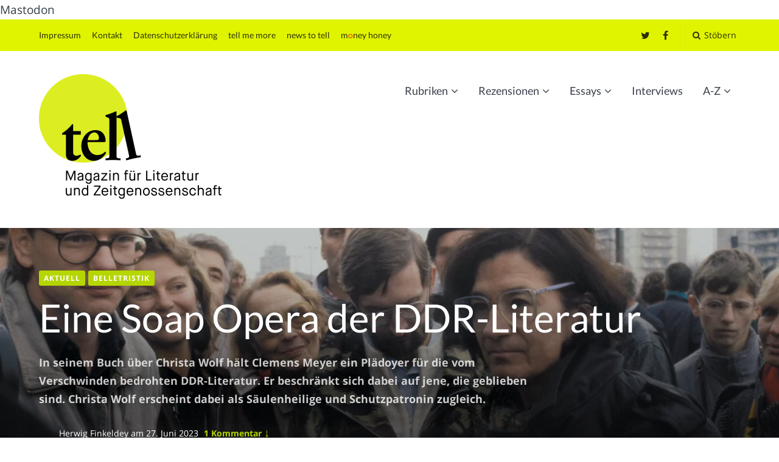

--- FILE ---
content_type: text/html; charset=UTF-8
request_url: https://tell-review.de/soap-opera-der-ddr-literatur/
body_size: 38073
content:
<!DOCTYPE html>
<html lang="de" xmlns:og="http://ogp.me/ns#" xmlns:fb="http://ogp.me/ns/fb#">
<head>
	<meta charset="UTF-8">
	<meta name="viewport" content="width=device-width, initial-scale=1">
	<link rel="profile" href="https://gmpg.org/xfn/11">
	<link rel="pingback" href="https://tell-review.de/xmlrpc.php">
	<link rel="me" href="https://zirk.us/@tell">Mastodon</a>

		<script type="text/javascript" src="//use.typekit.net/yer3ewe.js"></script>
	<script type="text/javascript">try{Typekit.load();}catch(e){}</script>
		<title>Eine Soap Opera der DDR-Literatur &#8211; tell</title>
<meta name='robots' content='max-image-preview:large' />
	<style>img:is([sizes="auto" i], [sizes^="auto," i]) { contain-intrinsic-size: 3000px 1500px }</style>
	<link rel='dns-prefetch' href='//stats.wp.com' />
<link rel='dns-prefetch' href='//v0.wordpress.com' />
<link rel='preconnect' href='//i0.wp.com' />
<link rel='preconnect' href='//c0.wp.com' />
<link rel="alternate" type="application/rss+xml" title="tell &raquo; Feed" href="https://tell-review.de/feed/" />
<link rel="alternate" type="application/rss+xml" title="tell &raquo; Kommentar-Feed" href="https://tell-review.de/comments/feed/" />
<style>[consent-id]:not(.rcb-content-blocker):not([consent-transaction-complete]):not([consent-visual-use-parent^="children:"]):not([consent-confirm]){opacity:0!important;}
.rcb-content-blocker+.rcb-content-blocker-children-fallback~*{display:none!important;}</style><link rel="alternate" type="application/rss+xml" title="tell &raquo; Kommentar-Feed zu Eine Soap Opera der DDR-Literatur" href="https://tell-review.de/soap-opera-der-ddr-literatur/feed/" />
<script data-cfasync="false" type="text/javascript" src="https://tell-review.de/wp-content/73334f465d31b61b39944371440d71ef/dist/807886273.js?ver=cfdeb40e786de82f627323f9550f905f" id="real-cookie-banner-vendor-real-cookie-banner-banner-js"></script>
<script type="application/json" data-skip-lazy-load="js-extra" data-skip-moving="true" data-no-defer nitro-exclude data-alt-type="application/ld+json" data-dont-merge data-wpmeteor-nooptimize="true" data-cfasync="false" id="a86d499739233cbd6240372b87a7873631-js-extra">{"slug":"real-cookie-banner","textDomain":"real-cookie-banner","version":"5.2.12","restUrl":"https:\/\/tell-review.de\/wp-json\/real-cookie-banner\/v1\/","restNamespace":"real-cookie-banner\/v1","restPathObfuscateOffset":"0179b041879ebfdb","restRoot":"https:\/\/tell-review.de\/wp-json\/","restQuery":{"_v":"5.2.12","_locale":"user"},"restNonce":"0844f799a7","restRecreateNonceEndpoint":"https:\/\/tell-review.de\/wp-admin\/admin-ajax.php?action=rest-nonce","publicUrl":"https:\/\/tell-review.de\/wp-content\/plugins\/real-cookie-banner\/public\/","chunkFolder":"dist","chunksLanguageFolder":"https:\/\/tell-review.de\/wp-content\/languages\/mo-cache\/real-cookie-banner\/","chunks":{"chunk-config-tab-blocker.lite.js":["de_DE-83d48f038e1cf6148175589160cda67e","de_DE-e051c4c51a9ece7608a571f9dada4712","de_DE-24de88ac89ca0a1363889bd3fd6e1c50","de_DE-93ec68381a9f458fbce3acbccd434479"],"chunk-config-tab-blocker.pro.js":["de_DE-ddf5ae983675e7b6eec2afc2d53654a2","de_DE-ad0fc0f9f96d053303b1ede45a238984","de_DE-e516a6866b9a31db231ab92dedaa8b29","de_DE-1aac2e7f59d941d7ed1061d1018d2957"],"chunk-config-tab-consent.lite.js":["de_DE-3823d7521a3fc2857511061e0d660408"],"chunk-config-tab-consent.pro.js":["de_DE-9cb9ecf8c1e8ce14036b5f3a5e19f098"],"chunk-config-tab-cookies.lite.js":["de_DE-1a51b37d0ef409906245c7ed80d76040","de_DE-e051c4c51a9ece7608a571f9dada4712","de_DE-24de88ac89ca0a1363889bd3fd6e1c50"],"chunk-config-tab-cookies.pro.js":["de_DE-572ee75deed92e7a74abba4b86604687","de_DE-ad0fc0f9f96d053303b1ede45a238984","de_DE-e516a6866b9a31db231ab92dedaa8b29"],"chunk-config-tab-dashboard.lite.js":["de_DE-f843c51245ecd2b389746275b3da66b6"],"chunk-config-tab-dashboard.pro.js":["de_DE-ae5ae8f925f0409361cfe395645ac077"],"chunk-config-tab-import.lite.js":["de_DE-66df94240f04843e5a208823e466a850"],"chunk-config-tab-import.pro.js":["de_DE-e5fee6b51986d4ff7a051d6f6a7b076a"],"chunk-config-tab-licensing.lite.js":["de_DE-e01f803e4093b19d6787901b9591b5a6"],"chunk-config-tab-licensing.pro.js":["de_DE-4918ea9704f47c2055904e4104d4ffba"],"chunk-config-tab-scanner.lite.js":["de_DE-b10b39f1099ef599835c729334e38429"],"chunk-config-tab-scanner.pro.js":["de_DE-752a1502ab4f0bebfa2ad50c68ef571f"],"chunk-config-tab-settings.lite.js":["de_DE-37978e0b06b4eb18b16164a2d9c93a2c"],"chunk-config-tab-settings.pro.js":["de_DE-e59d3dcc762e276255c8989fbd1f80e3"],"chunk-config-tab-tcf.lite.js":["de_DE-4f658bdbf0aa370053460bc9e3cd1f69","de_DE-e051c4c51a9ece7608a571f9dada4712","de_DE-93ec68381a9f458fbce3acbccd434479"],"chunk-config-tab-tcf.pro.js":["de_DE-e1e83d5b8a28f1f91f63b9de2a8b181a","de_DE-ad0fc0f9f96d053303b1ede45a238984","de_DE-1aac2e7f59d941d7ed1061d1018d2957"]},"others":{"customizeValuesBanner":"{\"layout\":{\"type\":\"dialog\",\"maxHeightEnabled\":false,\"maxHeight\":740,\"dialogMaxWidth\":510,\"dialogPosition\":\"middleCenter\",\"dialogMargin\":[0,0,0,0],\"bannerPosition\":\"bottom\",\"bannerMaxWidth\":1024,\"dialogBorderRadius\":3,\"borderRadius\":5,\"animationIn\":\"none\",\"animationInDuration\":1000,\"animationInOnlyMobile\":false,\"animationOut\":\"none\",\"animationOutDuration\":500,\"animationOutOnlyMobile\":false,\"overlay\":true,\"overlayBg\":\"#000000\",\"overlayBgAlpha\":38,\"overlayBlur\":2},\"decision\":{\"acceptAll\":\"button\",\"acceptEssentials\":\"button\",\"showCloseIcon\":false,\"acceptIndividual\":\"link\",\"buttonOrder\":\"all,essential,save,individual\",\"showGroups\":true,\"groupsFirstView\":false,\"saveButton\":\"always\"},\"design\":{\"bg\":\"#ffffff\",\"textAlign\":\"center\",\"linkTextDecoration\":\"underline\",\"borderWidth\":0,\"borderColor\":\"#ffffff\",\"fontSize\":13,\"fontColor\":\"#2b2b2b\",\"fontInheritFamily\":true,\"fontFamily\":\"Arial, Helvetica, sans-serif\",\"fontWeight\":\"normal\",\"boxShadowEnabled\":true,\"boxShadowOffsetX\":0,\"boxShadowOffsetY\":5,\"boxShadowBlurRadius\":13,\"boxShadowSpreadRadius\":0,\"boxShadowColor\":\"#000000\",\"boxShadowColorAlpha\":20},\"headerDesign\":{\"inheritBg\":true,\"bg\":\"#f4f4f4\",\"inheritTextAlign\":true,\"textAlign\":\"center\",\"padding\":[17,20,15,20],\"logo\":\"\",\"logoRetina\":\"\",\"logoMaxHeight\":40,\"logoPosition\":\"left\",\"logoMargin\":[5,15,5,15],\"fontSize\":20,\"fontColor\":\"#2b2b2b\",\"fontInheritFamily\":true,\"fontFamily\":\"Arial, Helvetica, sans-serif\",\"fontWeight\":\"normal\",\"borderWidth\":1,\"borderColor\":\"#efefef\"},\"bodyDesign\":{\"padding\":[15,20,10,20],\"descriptionInheritFontSize\":true,\"descriptionFontSize\":13,\"dottedGroupsInheritFontSize\":true,\"dottedGroupsFontSize\":13,\"dottedGroupsBulletColor\":\"#b6d600\",\"teachingsInheritTextAlign\":true,\"teachingsTextAlign\":\"center\",\"teachingsSeparatorActive\":true,\"teachingsSeparatorWidth\":50,\"teachingsSeparatorHeight\":1,\"teachingsSeparatorColor\":\"#b6d600\",\"teachingsInheritFontSize\":false,\"teachingsFontSize\":12,\"teachingsInheritFontColor\":false,\"teachingsFontColor\":\"#7c7c7c\",\"accordionMargin\":[10,0,5,0],\"accordionPadding\":[5,10,5,10],\"accordionArrowType\":\"outlined\",\"accordionArrowColor\":\"#15779b\",\"accordionBg\":\"#ffffff\",\"accordionActiveBg\":\"#f9f9f9\",\"accordionHoverBg\":\"#efefef\",\"accordionBorderWidth\":1,\"accordionBorderColor\":\"#efefef\",\"accordionTitleFontSize\":12,\"accordionTitleFontColor\":\"#2b2b2b\",\"accordionTitleFontWeight\":\"normal\",\"accordionDescriptionMargin\":[5,0,0,0],\"accordionDescriptionFontSize\":12,\"accordionDescriptionFontColor\":\"#757575\",\"accordionDescriptionFontWeight\":\"normal\",\"acceptAllOneRowLayout\":false,\"acceptAllPadding\":[10,10,10,10],\"acceptAllBg\":\"#b6d600\",\"acceptAllTextAlign\":\"center\",\"acceptAllFontSize\":18,\"acceptAllFontColor\":\"#ffffff\",\"acceptAllFontWeight\":\"normal\",\"acceptAllBorderWidth\":0,\"acceptAllBorderColor\":\"#000000\",\"acceptAllHoverBg\":\"#b6d600\",\"acceptAllHoverFontColor\":\"#ffffff\",\"acceptAllHoverBorderColor\":\"#000000\",\"acceptEssentialsUseAcceptAll\":false,\"acceptEssentialsButtonType\":\"\",\"acceptEssentialsPadding\":[10,10,10,10],\"acceptEssentialsBg\":\"#efefef\",\"acceptEssentialsTextAlign\":\"center\",\"acceptEssentialsFontSize\":16,\"acceptEssentialsFontColor\":\"#0a0a0a\",\"acceptEssentialsFontWeight\":\"normal\",\"acceptEssentialsBorderWidth\":0,\"acceptEssentialsBorderColor\":\"#000000\",\"acceptEssentialsHoverBg\":\"#e8e8e8\",\"acceptEssentialsHoverFontColor\":\"#000000\",\"acceptEssentialsHoverBorderColor\":\"#000000\",\"acceptIndividualPadding\":[0,5,0,5],\"acceptIndividualBg\":\"#ffffff\",\"acceptIndividualTextAlign\":\"center\",\"acceptIndividualFontSize\":14,\"acceptIndividualFontColor\":\"#7c7c7c\",\"acceptIndividualFontWeight\":\"normal\",\"acceptIndividualBorderWidth\":0,\"acceptIndividualBorderColor\":\"#000000\",\"acceptIndividualHoverBg\":\"#ffffff\",\"acceptIndividualHoverFontColor\":\"#2b2b2b\",\"acceptIndividualHoverBorderColor\":\"#000000\"},\"footerDesign\":{\"poweredByLink\":true,\"inheritBg\":false,\"bg\":\"#fcfcfc\",\"inheritTextAlign\":true,\"textAlign\":\"center\",\"padding\":[10,20,15,20],\"fontSize\":14,\"fontColor\":\"#7c7c7c\",\"fontInheritFamily\":true,\"fontFamily\":\"Arial, Helvetica, sans-serif\",\"fontWeight\":\"normal\",\"hoverFontColor\":\"#2b2b2b\",\"borderWidth\":1,\"borderColor\":\"#efefef\",\"languageSwitcher\":\"flags\"},\"texts\":{\"headline\":\"Privatsph\\u00e4re-Einstellungen\",\"description\":\"Wir verwenden Cookies und \\u00e4hnliche Technologien auf unserer Website und verarbeiten personenbezogene Daten (z.B. Ihre IP-Adresse). Wir teilen diese Daten auch mit Dritten. Die Datenverarbeitung kann mit Ihrer Einwilligung oder auf Basis eines berechtigten Interesses erfolgen, dem Sie in den individuellen Privatsph\\u00e4re-Einstellungen widersprechen k\\u00f6nnen. Sie haben das Recht, nur in essenzielle Services einzuwilligen und Ihre Einwilligung in der Datenschutzerkl\\u00e4rung zu einem sp\\u00e4teren Zeitpunkt zu \\u00e4ndern oder zu widerrufen.\",\"acceptAll\":\"Alle akzeptieren\",\"acceptEssentials\":\"Weiter ohne Einwilligung\",\"acceptIndividual\":\"Individuelle Privatsph\\u00e4re-Einstellungen\",\"poweredBy\":\"0\",\"dataProcessingInUnsafeCountries\":\"Einige Dienste verarbeiten personenbezogene Daten in unsicheren Drittl\\u00e4ndern. Indem du in die Nutzung dieser Services einwilligst, erkl\\u00e4rst du dich auch mit der Verarbeitung deiner Daten in diesen unsicheren Drittl\\u00e4ndern gem\\u00e4\\u00df {{legalBasis}} einverstanden. Dies birgt das Risiko, dass deine Daten von Beh\\u00f6rden zu Kontroll- und \\u00dcberwachungszwecken verarbeitet werden, m\\u00f6glicherweise ohne die M\\u00f6glichkeit eines Rechtsbehelfs.\",\"ageNoticeBanner\":\"Du bist unter {{minAge}} Jahre alt? Dann kannst du nicht in optionale Services einwilligen. Du kannst deine Eltern oder Erziehungsberechtigten bitten, mit dir in diese Services einzuwilligen.\",\"ageNoticeBlocker\":\"Du bist unter {{minAge}} Jahre alt? Leider darfst du diesem Service nicht selbst zustimmen, um diese Inhalte zu sehen. Bitte deine Eltern oder Erziehungsberechtigten, dem Service mit dir zuzustimmen!\",\"listServicesNotice\":\"Wenn du alle Services akzeptierst, erlaubst du, dass {{services}} geladen werden. Diese sind nach ihrem Zweck in Gruppen {{serviceGroups}} unterteilt (Zugeh\\u00f6rigkeit durch hochgestellte Zahlen gekennzeichnet).\",\"listServicesLegitimateInterestNotice\":\"Au\\u00dferdem werden die {{services}} auf der Grundlage eines berechtigten Interesses geladen.\",\"consentForwardingExternalHosts\":\"Deine Einwilligung gilt auch auf {{websites}}.\",\"blockerHeadline\":\"{{name}} aufgrund von Privatsph\\u00e4re-Einstellungen blockiert\",\"blockerLinkShowMissing\":\"Zeige alle Services, denen du noch zustimmen musst\",\"blockerLoadButton\":\"Erforderliche Services akzeptieren und Inhalte laden\",\"blockerAcceptInfo\":\"Wenn du die blockierten Inhalte l\\u00e4dst, werden deine Datenschutzeinstellungen angepasst. Inhalte aus diesem Service werden in Zukunft nicht mehr blockiert. Du hast das Recht, deine Entscheidung jederzeit zu widerrufen oder zu \\u00e4ndern.\",\"stickyHistory\":\"Historie der Privatsph\\u00e4re-Einstellungen\",\"stickyRevoke\":\"Einwilligungen widerrufen\",\"stickyRevokeSuccessMessage\":\"Du hast die Einwilligung f\\u00fcr Services mit dessen Cookies und Verarbeitung personenbezogener Daten erfolgreich widerrufen. Die Seite wird jetzt neu geladen!\",\"stickyChange\":\"Privatsph\\u00e4re-Einstellungen \\u00e4ndern\"},\"individualLayout\":{\"inheritDialogMaxWidth\":false,\"dialogMaxWidth\":970,\"inheritBannerMaxWidth\":true,\"bannerMaxWidth\":1980,\"descriptionTextAlign\":\"left\"},\"group\":{\"checkboxBg\":\"#f0f0f0\",\"checkboxBorderWidth\":1,\"checkboxBorderColor\":\"#d2d2d2\",\"checkboxActiveColor\":\"#ffffff\",\"checkboxActiveBg\":\"#15779b\",\"checkboxActiveBorderColor\":\"#11607d\",\"groupInheritBg\":true,\"groupBg\":\"#f4f4f4\",\"groupPadding\":[15,15,15,15],\"groupSpacing\":10,\"groupBorderRadius\":5,\"groupBorderWidth\":1,\"groupBorderColor\":\"#f4f4f4\",\"headlineFontSize\":16,\"headlineFontWeight\":\"normal\",\"headlineFontColor\":\"#2b2b2b\",\"descriptionFontSize\":14,\"descriptionFontColor\":\"#7c7c7c\",\"linkColor\":\"#7c7c7c\",\"linkHoverColor\":\"#2b2b2b\",\"detailsHideLessRelevant\":true},\"saveButton\":{\"useAcceptAll\":false,\"type\":\"button\",\"padding\":[10,10,10,10],\"bg\":\"#efefef\",\"textAlign\":\"center\",\"fontSize\":16,\"fontColor\":\"#0a0a0a\",\"fontWeight\":\"normal\",\"borderWidth\":0,\"borderColor\":\"#000000\",\"hoverBg\":\"#e8e8e8\",\"hoverFontColor\":\"#000000\",\"hoverBorderColor\":\"#000000\"},\"individualTexts\":{\"headline\":\"Individuelle Privatsph\\u00e4re-Einstellungen\",\"description\":\"Wir verwenden Cookies und \\u00e4hnliche Technologien auf unserer Website und verarbeiten personenbezogene Daten (z.B. deine IP-Adresse) \\u00fcber dich. Wir teilen diese Daten auch mit Dritten. Die Datenverarbeitung kann mit deiner Einwilligung oder auf der Grundlage eines berechtigten Interesses erfolgen, dem du widersprechen kannst. Du hast das Recht, nur in essenzielle Services einzuwilligen und deine Einwilligung zu einem sp\\u00e4teren Zeitpunkt in der Datenschutzerkl\\u00e4rung zu \\u00e4ndern oder zu widerrufen. Nachfolgend findest du eine \\u00dcbersicht \\u00fcber alle Services, die von dieser Website genutzt werden. Du kannst detaillierte Informationen zu jedem Service einsehen und diesen einzeln zustimmen oder von deinem Widerspruchsrecht Gebrauch machen.\",\"save\":\"Individuelle Auswahlen speichern\",\"showMore\":\"Service-Informationen anzeigen\",\"hideMore\":\"Service-Informationen ausblenden\",\"postamble\":\"\"},\"mobile\":{\"enabled\":true,\"maxHeight\":400,\"hideHeader\":false,\"alignment\":\"bottom\",\"scalePercent\":90,\"scalePercentVertical\":-50},\"sticky\":{\"enabled\":false,\"animationsEnabled\":true,\"alignment\":\"left\",\"bubbleBorderRadius\":50,\"icon\":\"fingerprint\",\"iconCustom\":\"\",\"iconCustomRetina\":\"\",\"iconSize\":30,\"iconColor\":\"#ffffff\",\"bubbleMargin\":[10,20,20,20],\"bubblePadding\":15,\"bubbleBg\":\"#15779b\",\"bubbleBorderWidth\":0,\"bubbleBorderColor\":\"#10556f\",\"boxShadowEnabled\":true,\"boxShadowOffsetX\":0,\"boxShadowOffsetY\":2,\"boxShadowBlurRadius\":5,\"boxShadowSpreadRadius\":1,\"boxShadowColor\":\"#105b77\",\"boxShadowColorAlpha\":40,\"bubbleHoverBg\":\"#ffffff\",\"bubbleHoverBorderColor\":\"#000000\",\"hoverIconColor\":\"#000000\",\"hoverIconCustom\":\"\",\"hoverIconCustomRetina\":\"\",\"menuFontSize\":16,\"menuBorderRadius\":5,\"menuItemSpacing\":10,\"menuItemPadding\":[5,10,5,10]},\"customCss\":{\"css\":\"\",\"antiAdBlocker\":\"y\"}}","isPro":false,"showProHints":false,"proUrl":"https:\/\/devowl.io\/de\/go\/real-cookie-banner?source=rcb-lite","showLiteNotice":true,"frontend":{"groups":"[{\"id\":1212,\"name\":\"Essenziell\",\"slug\":\"essenziell\",\"description\":\"Essenzielle Services sind f\\u00fcr die grundlegende Funktionalit\\u00e4t der Website erforderlich. Sie enthalten nur technisch notwendige Services. Diesen Services kann nicht widersprochen werden.\",\"isEssential\":true,\"isDefault\":true,\"items\":[{\"id\":104306,\"name\":\"Real Cookie Banner\",\"purpose\":\"Real Cookie Banner bittet Website-Besucher um die Einwilligung zum Setzen von Cookies und zur Verarbeitung personenbezogener Daten. Dazu wird jedem Website-Besucher eine UUID (pseudonyme Identifikation des Nutzers) zugewiesen, die bis zum Ablauf des Cookies zur Speicherung der Einwilligung g\\u00fcltig ist. Cookies werden dazu verwendet, um zu testen, ob Cookies gesetzt werden k\\u00f6nnen, um Referenz auf die dokumentierte Einwilligung zu speichern, um zu speichern, in welche Services aus welchen Service-Gruppen der Besucher eingewilligt hat, und, falls Einwilligung nach dem Transparency &amp; Consent Framework (TCF) eingeholt werden, um die Einwilligungen in TCF Partner, Zwecke, besondere Zwecke, Funktionen und besondere Funktionen zu speichern. Im Rahmen der Darlegungspflicht nach DSGVO wird die erhobene Einwilligung vollumf\\u00e4nglich dokumentiert. Dazu z\\u00e4hlt neben den Services und Service-Gruppen, in welche der Besucher eingewilligt hat, und falls Einwilligung nach dem TCF Standard eingeholt werden, in welche TCF Partner, Zwecke und Funktionen der Besucher eingewilligt hat, alle Einstellungen des Cookie Banners zum Zeitpunkt der Einwilligung als auch die technischen Umst\\u00e4nde (z.B. Gr\\u00f6\\u00dfe des Sichtbereichs bei der Einwilligung) und die Nutzerinteraktionen (z.B. Klick auf Buttons), die zur Einwilligung gef\\u00fchrt haben. Die Einwilligung wird pro Sprache einmal erhoben.\",\"providerContact\":{\"phone\":\"\",\"email\":\"\",\"link\":\"\"},\"isProviderCurrentWebsite\":true,\"provider\":\"tell\",\"uniqueName\":\"real-cookie-banner\",\"isEmbeddingOnlyExternalResources\":false,\"legalBasis\":\"legal-requirement\",\"dataProcessingInCountries\":[],\"dataProcessingInCountriesSpecialTreatments\":[],\"technicalDefinitions\":[{\"type\":\"http\",\"name\":\"real_cookie_banner*\",\"host\":\".tell-review.de\",\"duration\":365,\"durationUnit\":\"d\",\"isSessionDuration\":false,\"purpose\":\"Eindeutiger Identifikator f\\u00fcr die Einwilligung, aber nicht f\\u00fcr den Website-Besucher. Revisionshash f\\u00fcr die Einstellungen des Cookie-Banners (Texte, Farben, Funktionen, Servicegruppen, Dienste, Content Blocker usw.). IDs f\\u00fcr eingewilligte Services und Service-Gruppen.\"},{\"type\":\"http\",\"name\":\"real_cookie_banner*-tcf\",\"host\":\".tell-review.de\",\"duration\":365,\"durationUnit\":\"d\",\"isSessionDuration\":false,\"purpose\":\"Im Rahmen von TCF gesammelte Einwilligungen, die im TC-String-Format gespeichert werden, einschlie\\u00dflich TCF-Vendoren, -Zwecke, -Sonderzwecke, -Funktionen und -Sonderfunktionen.\"},{\"type\":\"http\",\"name\":\"real_cookie_banner*-gcm\",\"host\":\".tell-review.de\",\"duration\":365,\"durationUnit\":\"d\",\"isSessionDuration\":false,\"purpose\":\"Die im Google Consent Mode gesammelten Einwilligungen in die verschiedenen Einwilligungstypen (Zwecke) werden f\\u00fcr alle mit dem Google Consent Mode kompatiblen Services gespeichert.\"},{\"type\":\"http\",\"name\":\"real_cookie_banner-test\",\"host\":\".tell-review.de\",\"duration\":365,\"durationUnit\":\"d\",\"isSessionDuration\":false,\"purpose\":\"Cookie, der gesetzt wurde, um die Funktionalit\\u00e4t von HTTP-Cookies zu testen. Wird sofort nach dem Test gel\\u00f6scht.\"},{\"type\":\"local\",\"name\":\"real_cookie_banner*\",\"host\":\"https:\\\/\\\/tell-review.de\",\"duration\":1,\"durationUnit\":\"d\",\"isSessionDuration\":false,\"purpose\":\"Eindeutiger Identifikator f\\u00fcr die Einwilligung, aber nicht f\\u00fcr den Website-Besucher. Revisionshash f\\u00fcr die Einstellungen des Cookie-Banners (Texte, Farben, Funktionen, Service-Gruppen, Services, Content Blocker usw.). IDs f\\u00fcr eingewilligte Services und Service-Gruppen. Wird nur solange gespeichert, bis die Einwilligung auf dem Website-Server dokumentiert ist.\"},{\"type\":\"local\",\"name\":\"real_cookie_banner*-tcf\",\"host\":\"https:\\\/\\\/tell-review.de\",\"duration\":1,\"durationUnit\":\"d\",\"isSessionDuration\":false,\"purpose\":\"Im Rahmen von TCF gesammelte Einwilligungen werden im TC-String-Format gespeichert, einschlie\\u00dflich TCF Vendoren, Zwecke, besondere Zwecke, Funktionen und besondere Funktionen. Wird nur solange gespeichert, bis die Einwilligung auf dem Website-Server dokumentiert ist.\"},{\"type\":\"local\",\"name\":\"real_cookie_banner*-gcm\",\"host\":\"https:\\\/\\\/tell-review.de\",\"duration\":1,\"durationUnit\":\"d\",\"isSessionDuration\":false,\"purpose\":\"Im Rahmen des Google Consent Mode erfasste Einwilligungen werden f\\u00fcr alle mit dem Google Consent Mode kompatiblen Services in Einwilligungstypen (Zwecke) gespeichert. Wird nur solange gespeichert, bis die Einwilligung auf dem Website-Server dokumentiert ist.\"},{\"type\":\"local\",\"name\":\"real_cookie_banner-consent-queue*\",\"host\":\"https:\\\/\\\/tell-review.de\",\"duration\":1,\"durationUnit\":\"d\",\"isSessionDuration\":false,\"purpose\":\"Lokale Zwischenspeicherung (Caching) der Auswahl im Cookie-Banner, bis der Server die Einwilligung dokumentiert; Dokumentation periodisch oder bei Seitenwechseln versucht, wenn der Server nicht verf\\u00fcgbar oder \\u00fcberlastet ist.\"}],\"codeDynamics\":[],\"providerPrivacyPolicyUrl\":\"https:\\\/\\\/tell-review.de\\\/datenschutzerklaerung\\\/\",\"providerLegalNoticeUrl\":\"\",\"tagManagerOptInEventName\":\"\",\"tagManagerOptOutEventName\":\"\",\"googleConsentModeConsentTypes\":[],\"executePriority\":10,\"codeOptIn\":\"\",\"executeCodeOptInWhenNoTagManagerConsentIsGiven\":false,\"codeOptOut\":\"\",\"executeCodeOptOutWhenNoTagManagerConsentIsGiven\":false,\"deleteTechnicalDefinitionsAfterOptOut\":false,\"codeOnPageLoad\":\"\",\"presetId\":\"real-cookie-banner\"}]},{\"id\":1213,\"name\":\"Funktional\",\"slug\":\"funktional\",\"description\":\"Funktionale Services sind notwendig, um \\u00fcber die wesentliche Funktionalit\\u00e4t der Website hinausgehende Features wie h\\u00fcbschere Schriftarten, Videowiedergabe oder interaktive Web 2.0-Features bereitzustellen. Inhalte von z.B. Video- und Social Media-Plattformen sind standardm\\u00e4\\u00dfig gesperrt und k\\u00f6nnen zugestimmt werden. Wenn dem Service zugestimmt wird, werden diese Inhalte automatisch ohne weitere manuelle Einwilligung geladen.\",\"isEssential\":false,\"isDefault\":true,\"items\":[{\"id\":104322,\"name\":\"YouTube\",\"purpose\":\"YouTube erm\\u00f6glicht die direkte Einbettung von auf youtube.com ver\\u00f6ffentlichten Inhalten in Websites. Die Cookies werden verwendet, um besuchte Websites und detaillierte Statistiken \\u00fcber das Nutzerverhalten zu sammeln. Diese Daten k\\u00f6nnen mit den Daten der auf youtube.com und google.com angemeldeten Nutzer verkn\\u00fcpft werden.\",\"providerContact\":{\"phone\":\"\",\"email\":\"\",\"link\":\"\"},\"isProviderCurrentWebsite\":false,\"provider\":\"Google Ireland Limited\",\"uniqueName\":\"youtube\",\"isEmbeddingOnlyExternalResources\":false,\"legalBasis\":\"legitimate-interest\",\"dataProcessingInCountries\":[\"US\"],\"dataProcessingInCountriesSpecialTreatments\":[],\"technicalDefinitions\":[{\"type\":\"http\",\"name\":\"SIDCC\",\"host\":\".youtube.com\",\"duration\":1,\"durationUnit\":\"y\",\"isSessionDuration\":false,\"purpose\":\"\"},{\"type\":\"http\",\"name\":\"__Secure-3PAPISID\",\"host\":\".youtube.com\",\"duration\":2,\"durationUnit\":\"y\",\"isSessionDuration\":false,\"purpose\":\"\"},{\"type\":\"http\",\"name\":\"__Secure-APISID\",\"host\":\".youtube.com\",\"duration\":1,\"durationUnit\":\"mo\",\"isSessionDuration\":false,\"purpose\":\"\"},{\"type\":\"http\",\"name\":\"__Secure-SSID\",\"host\":\".youtube.com\",\"duration\":1,\"durationUnit\":\"mo\",\"isSessionDuration\":false,\"purpose\":\"\"},{\"type\":\"http\",\"name\":\"__Secure-HSID\",\"host\":\".youtube.com\",\"duration\":1,\"durationUnit\":\"mo\",\"isSessionDuration\":false,\"purpose\":\"\"},{\"type\":\"http\",\"name\":\"APISID\",\"host\":\".youtube.com\",\"duration\":6,\"durationUnit\":\"mo\",\"isSessionDuration\":false,\"purpose\":\"\"},{\"type\":\"http\",\"name\":\"__Secure-3PSID\",\"host\":\".youtube.com\",\"duration\":6,\"durationUnit\":\"mo\",\"isSessionDuration\":false,\"purpose\":\"\"},{\"type\":\"http\",\"name\":\"SAPISID\",\"host\":\".youtube.com\",\"duration\":2,\"durationUnit\":\"y\",\"isSessionDuration\":false,\"purpose\":\"\"},{\"type\":\"http\",\"name\":\"HSID\",\"host\":\".youtube.com\",\"duration\":6,\"durationUnit\":\"mo\",\"isSessionDuration\":false,\"purpose\":\"\"},{\"type\":\"http\",\"name\":\"SSID\",\"host\":\".youtube.com\",\"duration\":2,\"durationUnit\":\"y\",\"isSessionDuration\":false,\"purpose\":\"\"},{\"type\":\"http\",\"name\":\"SID\",\"host\":\".youtube.com\",\"duration\":6,\"durationUnit\":\"mo\",\"isSessionDuration\":false,\"purpose\":\"\"},{\"type\":\"http\",\"name\":\"1P_JAR\",\"host\":\".youtube.com\",\"duration\":1,\"durationUnit\":\"mo\",\"isSessionDuration\":false,\"purpose\":\"\"},{\"type\":\"http\",\"name\":\"SEARCH_SAMESITE\",\"host\":\".youtube.com\",\"duration\":6,\"durationUnit\":\"mo\",\"isSessionDuration\":false,\"purpose\":\"\"},{\"type\":\"http\",\"name\":\"CONSENT\",\"host\":\".youtube.com\",\"duration\":6,\"durationUnit\":\"y\",\"isSessionDuration\":false,\"purpose\":\"\"},{\"type\":\"http\",\"name\":\"YSC\",\"host\":\".youtube.com\",\"duration\":0,\"durationUnit\":\"y\",\"isSessionDuration\":true,\"purpose\":\"\"},{\"type\":\"http\",\"name\":\"SIDCC\",\"host\":\".youtube.com\",\"duration\":6,\"durationUnit\":\"mo\",\"isSessionDuration\":false,\"purpose\":\"\"},{\"type\":\"http\",\"name\":\"LOGIN_INFO\",\"host\":\".youtube.com\",\"duration\":2,\"durationUnit\":\"y\",\"isSessionDuration\":false,\"purpose\":\"\"},{\"type\":\"http\",\"name\":\"HSID\",\"host\":\".youtube.com\",\"duration\":2,\"durationUnit\":\"y\",\"isSessionDuration\":false,\"purpose\":\"\"},{\"type\":\"http\",\"name\":\"VISITOR_INFO1_LIVE\",\"host\":\".youtube.com\",\"duration\":6,\"durationUnit\":\"mo\",\"isSessionDuration\":false,\"purpose\":\"\"},{\"type\":\"http\",\"name\":\"__Secure-3PAPISID\",\"host\":\".youtube.com\",\"duration\":6,\"durationUnit\":\"mo\",\"isSessionDuration\":false,\"purpose\":\"\"},{\"type\":\"http\",\"name\":\"CONSENT\",\"host\":\".youtube.com\",\"duration\":18,\"durationUnit\":\"y\",\"isSessionDuration\":false,\"purpose\":\"\"},{\"type\":\"http\",\"name\":\"SSID\",\"host\":\".youtube.com\",\"duration\":6,\"durationUnit\":\"mo\",\"isSessionDuration\":false,\"purpose\":\"\"},{\"type\":\"http\",\"name\":\"__Secure-SSID\",\"host\":\".youtube.com\",\"duration\":1,\"durationUnit\":\"mo\",\"isSessionDuration\":false,\"purpose\":\"\"},{\"type\":\"http\",\"name\":\"__Secure-APISID\",\"host\":\".youtube.com\",\"duration\":1,\"durationUnit\":\"mo\",\"isSessionDuration\":false,\"purpose\":\"\"},{\"type\":\"http\",\"name\":\"__Secure-HSID\",\"host\":\".youtube.com\",\"duration\":1,\"durationUnit\":\"mo\",\"isSessionDuration\":false,\"purpose\":\"\"},{\"type\":\"http\",\"name\":\"SAPISID\",\"host\":\".youtube.com\",\"duration\":6,\"durationUnit\":\"mo\",\"isSessionDuration\":false,\"purpose\":\"\"},{\"type\":\"http\",\"name\":\"APISID\",\"host\":\".youtube.com\",\"duration\":2,\"durationUnit\":\"y\",\"isSessionDuration\":false,\"purpose\":\"\"},{\"type\":\"http\",\"name\":\"__Secure-3PSID\",\"host\":\".youtube.com\",\"duration\":2,\"durationUnit\":\"y\",\"isSessionDuration\":false,\"purpose\":\"\"},{\"type\":\"http\",\"name\":\"PREF\",\"host\":\".youtube.com\",\"duration\":8,\"durationUnit\":\"mo\",\"isSessionDuration\":false,\"purpose\":\"\"},{\"type\":\"http\",\"name\":\"SID\",\"host\":\".youtube.com\",\"duration\":2,\"durationUnit\":\"y\",\"isSessionDuration\":false,\"purpose\":\"\"},{\"type\":\"http\",\"name\":\"s_gl\",\"host\":\".youtube.com\",\"duration\":0,\"durationUnit\":\"y\",\"isSessionDuration\":true,\"purpose\":\"\"},{\"type\":\"http\",\"name\":\"SIDCC\",\"host\":\".google.com\",\"duration\":1,\"durationUnit\":\"y\",\"isSessionDuration\":false,\"purpose\":\"\"},{\"type\":\"http\",\"name\":\"__Secure-3PAPISID\",\"host\":\".google.com\",\"duration\":2,\"durationUnit\":\"y\",\"isSessionDuration\":false,\"purpose\":\"\"},{\"type\":\"http\",\"name\":\"SAPISID\",\"host\":\".google.com\",\"duration\":2,\"durationUnit\":\"y\",\"isSessionDuration\":false,\"purpose\":\"\"},{\"type\":\"http\",\"name\":\"APISID\",\"host\":\".google.com\",\"duration\":2,\"durationUnit\":\"y\",\"isSessionDuration\":false,\"purpose\":\"\"},{\"type\":\"http\",\"name\":\"SSID\",\"host\":\".google.com\",\"duration\":2,\"durationUnit\":\"y\",\"isSessionDuration\":false,\"purpose\":\"\"},{\"type\":\"http\",\"name\":\"HSID\",\"host\":\".google.com\",\"duration\":2,\"durationUnit\":\"y\",\"isSessionDuration\":false,\"purpose\":\"\"},{\"type\":\"http\",\"name\":\"__Secure-3PSID\",\"host\":\".google.com\",\"duration\":2,\"durationUnit\":\"y\",\"isSessionDuration\":false,\"purpose\":\"\"},{\"type\":\"http\",\"name\":\"SID\",\"host\":\".google.com\",\"duration\":2,\"durationUnit\":\"y\",\"isSessionDuration\":false,\"purpose\":\"\"},{\"type\":\"http\",\"name\":\"CONSENT\",\"host\":\".google.com\",\"duration\":18,\"durationUnit\":\"y\",\"isSessionDuration\":false,\"purpose\":\"\"},{\"type\":\"http\",\"name\":\"NID\",\"host\":\".google.com\",\"duration\":6,\"durationUnit\":\"mo\",\"isSessionDuration\":false,\"purpose\":\"\"},{\"type\":\"http\",\"name\":\"1P_JAR\",\"host\":\".google.com\",\"duration\":1,\"durationUnit\":\"mo\",\"isSessionDuration\":false,\"purpose\":\"\"},{\"type\":\"http\",\"name\":\"DV\",\"host\":\"www.google.com\",\"duration\":1,\"durationUnit\":\"m\",\"isSessionDuration\":false,\"purpose\":\"\"}],\"codeDynamics\":[],\"providerPrivacyPolicyUrl\":\"https:\\\/\\\/policies.google.com\\\/privacy\",\"providerLegalNoticeUrl\":\"\",\"tagManagerOptInEventName\":\"\",\"tagManagerOptOutEventName\":\"\",\"googleConsentModeConsentTypes\":[],\"executePriority\":10,\"codeOptIn\":\"\",\"executeCodeOptInWhenNoTagManagerConsentIsGiven\":false,\"codeOptOut\":\"\",\"executeCodeOptOutWhenNoTagManagerConsentIsGiven\":false,\"deleteTechnicalDefinitionsAfterOptOut\":false,\"codeOnPageLoad\":\"\",\"presetId\":\"youtube\"},{\"id\":104321,\"name\":\"Kommentare\",\"purpose\":\"WordPress als Content Management System bietet die M\\u00f6glichkeit, Kommentare unter Blog-Beitr\\u00e4gen und \\u00e4hnlichen Inhalten zu schreiben. Das Cookie speichert den Namen, die E-Mail-Adresse und die Website eines Kommentators, um sie wieder anzuzeigen, wenn der Kommentator einen weiteren Kommentar auf dieser Website schreiben m\\u00f6chte.\",\"providerContact\":{\"phone\":\"\",\"email\":\"\",\"link\":\"\"},\"isProviderCurrentWebsite\":true,\"provider\":\"tell\",\"uniqueName\":\"wordpress-comments\",\"isEmbeddingOnlyExternalResources\":false,\"legalBasis\":\"legitimate-interest\",\"dataProcessingInCountries\":[],\"dataProcessingInCountriesSpecialTreatments\":[],\"technicalDefinitions\":[{\"type\":\"http\",\"name\":\"comment_author_*\",\"host\":\"tell-review.de\",\"duration\":1,\"durationUnit\":\"y\",\"isSessionDuration\":false,\"purpose\":\"\"},{\"type\":\"http\",\"name\":\"comment_author_email_*\",\"host\":\"tell-review.de\",\"duration\":1,\"durationUnit\":\"y\",\"isSessionDuration\":false,\"purpose\":\"\"},{\"type\":\"http\",\"name\":\"comment_author_url_*\",\"host\":\"tell-review.de\",\"duration\":1,\"durationUnit\":\"y\",\"isSessionDuration\":false,\"purpose\":\"\"}],\"codeDynamics\":[],\"providerPrivacyPolicyUrl\":\"https:\\\/\\\/tell-review.de\\\/datenschutzerklaerung\\\/\",\"providerLegalNoticeUrl\":\"\",\"tagManagerOptInEventName\":\"\",\"tagManagerOptOutEventName\":\"\",\"googleConsentModeConsentTypes\":[],\"executePriority\":10,\"codeOptIn\":\"base64-encoded:[base64]\",\"executeCodeOptInWhenNoTagManagerConsentIsGiven\":false,\"codeOptOut\":\"\",\"executeCodeOptOutWhenNoTagManagerConsentIsGiven\":false,\"deleteTechnicalDefinitionsAfterOptOut\":false,\"codeOnPageLoad\":\"\",\"presetId\":\"wordpress-comments\"},{\"id\":104319,\"name\":\"Emojis\",\"purpose\":\"WordPress Emoji ist ein Emoji-Set, das von wordpress.org geladen wird. Es werden keine Cookies im technischen Sinne auf dem Client des Nutzers gesetzt, jedoch werden technische und personenbezogene Daten wie die IP-Adresse vom Client an den Server des Dienstanbieters \\u00fcbertragen, um die Nutzung des Dienstes zu erm\\u00f6glichen.\",\"providerContact\":{\"phone\":\"\",\"email\":\"\",\"link\":\"\"},\"isProviderCurrentWebsite\":false,\"provider\":\"WordPress.org\",\"uniqueName\":\"wordpress-emojis\",\"isEmbeddingOnlyExternalResources\":true,\"legalBasis\":\"legitimate-interest\",\"dataProcessingInCountries\":[\"US\"],\"dataProcessingInCountriesSpecialTreatments\":[],\"technicalDefinitions\":[{\"type\":\"http\",\"name\":\"\",\"host\":\"\",\"duration\":0,\"durationUnit\":\"y\",\"isSessionDuration\":false,\"purpose\":\"\"}],\"codeDynamics\":[],\"providerPrivacyPolicyUrl\":\"https:\\\/\\\/de.wordpress.org\\\/about\\\/privacy\\\/\",\"providerLegalNoticeUrl\":\"\",\"tagManagerOptInEventName\":\"\",\"tagManagerOptOutEventName\":\"\",\"googleConsentModeConsentTypes\":[],\"executePriority\":10,\"codeOptIn\":\"\",\"executeCodeOptInWhenNoTagManagerConsentIsGiven\":false,\"codeOptOut\":\"\",\"executeCodeOptOutWhenNoTagManagerConsentIsGiven\":false,\"deleteTechnicalDefinitionsAfterOptOut\":false,\"codeOnPageLoad\":\"\",\"presetId\":\"wordpress-emojis\"},{\"id\":104317,\"name\":\"Gravatar (Avatar images)\",\"purpose\":\"Gravatar ist ein Dienst, bei dem Personen ihre E-Mail-Adresse mit einem Avatar-Bild verkn\\u00fcpfen k\\u00f6nnen, dass beispielsweise im Kommentarbereich geladen wird. Auf dem Client des Nutzers werden keine Cookies im technischen Sinne gesetzt, aber es werden technische und pers\\u00f6nliche Daten wie z.B. die IP-Adresse vom Client zum Server des Diensteanbieters \\u00fcbertragen, um die Nutzung des Dienstes zu erm\\u00f6glichen.\",\"providerContact\":{\"phone\":\"\",\"email\":\"\",\"link\":\"\"},\"isProviderCurrentWebsite\":false,\"provider\":\"Automattic Inc.\",\"uniqueName\":\"gravatar-avatar-images\",\"isEmbeddingOnlyExternalResources\":true,\"legalBasis\":\"legitimate-interest\",\"dataProcessingInCountries\":[\"US\"],\"dataProcessingInCountriesSpecialTreatments\":[],\"technicalDefinitions\":[{\"type\":\"http\",\"name\":\"\",\"host\":\"\",\"duration\":0,\"durationUnit\":\"y\",\"isSessionDuration\":false,\"purpose\":\"\"}],\"codeDynamics\":[],\"providerPrivacyPolicyUrl\":\"https:\\\/\\\/automattic.com\\\/privacy\\\/\",\"providerLegalNoticeUrl\":\"\",\"tagManagerOptInEventName\":\"\",\"tagManagerOptOutEventName\":\"\",\"googleConsentModeConsentTypes\":[],\"executePriority\":10,\"codeOptIn\":\"\",\"executeCodeOptInWhenNoTagManagerConsentIsGiven\":false,\"codeOptOut\":\"\",\"executeCodeOptOutWhenNoTagManagerConsentIsGiven\":false,\"deleteTechnicalDefinitionsAfterOptOut\":false,\"codeOnPageLoad\":\"\",\"presetId\":\"gravatar-avatar-images\"}]}]","links":[{"id":117970,"label":"Datenschutzerkl\u00e4rung","pageType":"privacyPolicy","isExternalUrl":false,"pageId":2369,"url":"https:\/\/tell-review.de\/datenschutzerklaerung\/","hideCookieBanner":true,"isTargetBlank":true},{"id":117971,"label":"Impressum","pageType":"legalNotice","isExternalUrl":false,"pageId":1457,"url":"https:\/\/tell-review.de\/impressum\/","hideCookieBanner":true,"isTargetBlank":true}],"websiteOperator":{"address":"","country":"","contactEmail":"base64-encoded:cmVkYWt0aW9uQHRlbGwtcmV2aWV3LmRl","contactPhone":"","contactFormUrl":false},"blocker":[{"id":104323,"name":"YouTube","description":"Das Video von YouTube wurde blockiert, da du das Laden nicht erlaubt hast.","rules":["*youtube.com*","*youtu.be*","*youtube-nocookie.com*","*ytimg.com*","div[data-settings*=\"youtube_url\"]"],"criteria":"services","tcfVendors":[],"tcfPurposes":[1],"services":[104322],"isVisual":true,"visualType":"default","visualMediaThumbnail":0,"visualContentType":"","isVisualDarkMode":false,"visualBlur":0,"visualDownloadThumbnail":false,"visualHeroButtonText":"","shouldForceToShowVisual":false,"presetId":"youtube","visualThumbnail":null},{"id":104320,"name":"WordPress Emojis","description":"","rules":["*s.w.org\/images\/core\/emoji*","window._wpemojiSettings","link[href=\"\/\/s.w.org\"]"],"criteria":"services","tcfVendors":[],"tcfPurposes":[1],"services":[104319],"isVisual":true,"visualType":"default","visualMediaThumbnail":0,"visualContentType":"","isVisualDarkMode":false,"visualBlur":0,"visualDownloadThumbnail":false,"visualHeroButtonText":"","shouldForceToShowVisual":false,"presetId":"wordpress-emojis","visualThumbnail":null},{"id":104318,"name":"Gravatar","description":"","rules":["*gravatar.com\/avatar*"],"criteria":"services","tcfVendors":[],"tcfPurposes":[1],"services":[104317],"isVisual":true,"visualType":"default","visualMediaThumbnail":0,"visualContentType":"","isVisualDarkMode":false,"visualBlur":0,"visualDownloadThumbnail":false,"visualHeroButtonText":"","shouldForceToShowVisual":false,"presetId":"gravatar-avatar-images","visualThumbnail":null}],"languageSwitcher":[],"predefinedDataProcessingInSafeCountriesLists":{"GDPR":["AT","BE","BG","HR","CY","CZ","DK","EE","FI","FR","DE","GR","HU","IE","IS","IT","LI","LV","LT","LU","MT","NL","NO","PL","PT","RO","SK","SI","ES","SE"],"DSG":["CH"],"GDPR+DSG":[],"ADEQUACY_EU":["AD","AR","CA","FO","GG","IL","IM","JP","JE","NZ","KR","CH","GB","UY","US"],"ADEQUACY_CH":["DE","AD","AR","AT","BE","BG","CA","CY","HR","DK","ES","EE","FI","FR","GI","GR","GG","HU","IM","FO","IE","IS","IL","IT","JE","LV","LI","LT","LU","MT","MC","NO","NZ","NL","PL","PT","CZ","RO","GB","SK","SI","SE","UY","US"]},"decisionCookieName":"real_cookie_banner-blog:1","revisionHash":"efabccf60949e7f99689a15d4590ff6d","territorialLegalBasis":["gdpr-eprivacy"],"setCookiesViaManager":"none","isRespectDoNotTrack":true,"failedConsentDocumentationHandling":"essentials","isAcceptAllForBots":true,"isDataProcessingInUnsafeCountries":false,"isAgeNotice":true,"ageNoticeAgeLimit":16,"isListServicesNotice":false,"isBannerLessConsent":false,"isTcf":false,"isGcm":false,"isGcmListPurposes":false,"hasLazyData":false},"anonymousContentUrl":"https:\/\/tell-review.de\/wp-content\/73334f465d31b61b39944371440d71ef\/dist\/","anonymousHash":"73334f465d31b61b39944371440d71ef","hasDynamicPreDecisions":false,"isLicensed":true,"isDevLicense":false,"multilingualSkipHTMLForTag":"","isCurrentlyInTranslationEditorPreview":false,"defaultLanguage":"","currentLanguage":"","activeLanguages":[],"context":"","iso3166OneAlpha2":{"AF":"Afghanistan","AL":"Albanien","DZ":"Algerien","AS":"Amerikanisch-Samoa","AD":"Andorra","AO":"Angola","AI":"Anguilla","AQ":"Antarktis","AG":"Antigua und Barbuda","AR":"Argentinien","AM":"Armenien","AW":"Aruba","AZ":"Aserbaidschan","AU":"Australien","BS":"Bahamas","BH":"Bahrain","BD":"Bangladesch","BB":"Barbados","BY":"Belarus","BE":"Belgien","BZ":"Belize","BJ":"Benin","BM":"Bermuda","BT":"Bhutan","BO":"Bolivien","BA":"Bosnien und Herzegowina","BW":"Botswana","BV":"Bouvetinsel","BR":"Brasilien","IO":"Britisches Territorium im Indischen Ozean","BN":"Brunei Darussalam","BG":"Bulgarien","BF":"Burkina Faso","BI":"Burundi","CL":"Chile","CN":"China","CK":"Cookinseln","CR":"Costa Rica","CW":"Cura\u00e7ao","DE":"Deutschland","LA":"Die Laotische Demokratische Volksrepublik","DM":"Dominica","DO":"Dominikanische Republik","DJ":"Dschibuti","DK":"D\u00e4nemark","EC":"Ecuador","SV":"El Salvador","ER":"Eritrea","EE":"Estland","FK":"Falklandinseln (Malwinen)","FJ":"Fidschi","FI":"Finnland","FR":"Frankreich","GF":"Franz\u00f6sisch-Guayana","PF":"Franz\u00f6sisch-Polynesien","TF":"Franz\u00f6sische S\u00fcd- und Antarktisgebiete","FO":"F\u00e4r\u00f6er Inseln","FM":"F\u00f6derierte Staaten von Mikronesien","GA":"Gabun","GM":"Gambia","GE":"Georgien","GH":"Ghana","GI":"Gibraltar","GD":"Grenada","GR":"Griechenland","GL":"Gr\u00f6nland","GP":"Guadeloupe","GU":"Guam","GT":"Guatemala","GG":"Guernsey","GN":"Guinea","GW":"Guinea-Bissau","GY":"Guyana","HT":"Haiti","HM":"Heard und die McDonaldinseln","VA":"Heiliger Stuhl (Staat Vatikanstadt)","HN":"Honduras","HK":"Hong Kong","IN":"Indien","ID":"Indonesien","IQ":"Irak","IE":"Irland","IR":"Islamische Republik Iran","IS":"Island","IM":"Isle of Man","IL":"Israel","IT":"Italien","JM":"Jamaika","JP":"Japan","YE":"Jemen","JE":"Jersey","JO":"Jordanien","VG":"Jungferninseln, Britisch","VI":"Jungferninseln, U.S.","KY":"Kaimaninseln","KH":"Kambodscha","CM":"Kamerun","CA":"Kanada","CV":"Kap Verde","BQ":"Karibischen Niederlande","KZ":"Kasachstan","QA":"Katar","KE":"Kenia","KG":"Kirgisistan","KI":"Kiribati","UM":"Kleinere Inselbesitzungen der Vereinigten Staaten","CC":"Kokosinseln","CO":"Kolumbien","KM":"Komoren","CG":"Kongo","CD":"Kongo, Demokratische Republik","KR":"Korea","XK":"Kosovo","HR":"Kroatien","CU":"Kuba","KW":"Kuwait","LS":"Lesotho","LV":"Lettland","LB":"Libanon","LR":"Liberia","LY":"Libysch-Arabische Dschamahirija","LI":"Liechtenstein","LT":"Litauen","LU":"Luxemburg","MO":"Macao","MG":"Madagaskar","MW":"Malawi","MY":"Malaysia","MV":"Malediven","ML":"Mali","MT":"Malta","MA":"Marokko","MH":"Marshallinseln","MQ":"Martinique","MR":"Mauretanien","MU":"Mauritius","YT":"Mayotte","MK":"Mazedonien","MX":"Mexiko","MD":"Moldawien","MC":"Monaco","MN":"Mongolei","ME":"Montenegro","MS":"Montserrat","MZ":"Mosambik","MM":"Myanmar","NA":"Namibia","NR":"Nauru","NP":"Nepal","NC":"Neukaledonien","NZ":"Neuseeland","NI":"Nicaragua","NL":"Niederlande","AN":"Niederl\u00e4ndische Antillen","NE":"Niger","NG":"Nigeria","NU":"Niue","KP":"Nordkorea","NF":"Norfolkinsel","NO":"Norwegen","MP":"N\u00f6rdliche Marianen","OM":"Oman","PK":"Pakistan","PW":"Palau","PS":"Pal\u00e4stinensisches Gebiet, besetzt","PA":"Panama","PG":"Papua-Neuguinea","PY":"Paraguay","PE":"Peru","PH":"Philippinen","PN":"Pitcairn","PL":"Polen","PT":"Portugal","PR":"Puerto Rico","CI":"Republik C\u00f4te d'Ivoire","RW":"Ruanda","RO":"Rum\u00e4nien","RU":"Russische F\u00f6deration","RE":"R\u00e9union","BL":"Saint Barth\u00e9l\u00e9my","PM":"Saint Pierre und Miquelo","SB":"Salomonen","ZM":"Sambia","WS":"Samoa","SM":"San Marino","SH":"Sankt Helena","MF":"Sankt Martin","SA":"Saudi-Arabien","SE":"Schweden","CH":"Schweiz","SN":"Senegal","RS":"Serbien","SC":"Seychellen","SL":"Sierra Leone","ZW":"Simbabwe","SG":"Singapur","SX":"Sint Maarten","SK":"Slowakei","SI":"Slowenien","SO":"Somalia","ES":"Spanien","LK":"Sri Lanka","KN":"St. Kitts und Nevis","LC":"St. Lucia","VC":"St. Vincent und Grenadinen","SD":"Sudan","SR":"Surinam","SJ":"Svalbard und Jan Mayen","SZ":"Swasiland","SY":"Syrische Arabische Republik","ST":"S\u00e3o Tom\u00e9 und Pr\u00edncipe","ZA":"S\u00fcdafrika","GS":"S\u00fcdgeorgien und die S\u00fcdlichen Sandwichinseln","SS":"S\u00fcdsudan","TJ":"Tadschikistan","TW":"Taiwan","TZ":"Tansania","TH":"Thailand","TL":"Timor-Leste","TG":"Togo","TK":"Tokelau","TO":"Tonga","TT":"Trinidad und Tobago","TD":"Tschad","CZ":"Tschechische Republik","TN":"Tunesien","TM":"Turkmenistan","TC":"Turks- und Caicosinseln","TV":"Tuvalu","TR":"T\u00fcrkei","UG":"Uganda","UA":"Ukraine","HU":"Ungarn","UY":"Uruguay","UZ":"Usbekistan","VU":"Vanuatu","VE":"Venezuela","AE":"Vereinigte Arabische Emirate","US":"Vereinigte Staaten","GB":"Vereinigtes K\u00f6nigreich","VN":"Vietnam","WF":"Wallis und Futuna","CX":"Weihnachtsinsel","EH":"Westsahara","CF":"Zentralafrikanische Republik","CY":"Zypern","EG":"\u00c4gypten","GQ":"\u00c4quatorialguinea","ET":"\u00c4thiopien","AX":"\u00c5land Inseln","AT":"\u00d6sterreich"},"visualParentSelectors":{".et_pb_video_box":1,".et_pb_video_slider:has(>.et_pb_slider_carousel %s)":"self",".ast-oembed-container":1,".wpb_video_wrapper":1,".gdlr-core-pbf-background-wrap":1},"isPreventPreDecision":false,"isInvalidateImplicitUserConsent":false,"dependantVisibilityContainers":["[role=\"tabpanel\"]",".eael-tab-content-item",".wpcs_content_inner",".op3-contenttoggleitem-content",".op3-popoverlay-content",".pum-overlay","[data-elementor-type=\"popup\"]",".wp-block-ub-content-toggle-accordion-content-wrap",".w-popup-wrap",".oxy-lightbox_inner[data-inner-content=true]",".oxy-pro-accordion_body",".oxy-tab-content",".kt-accordion-panel",".vc_tta-panel-body",".mfp-hide","div[id^=\"tve_thrive_lightbox_\"]",".brxe-xpromodalnestable",".evcal_eventcard",".divioverlay",".et_pb_toggle_content"],"disableDeduplicateExceptions":[".et_pb_video_slider"],"bannerDesignVersion":12,"bannerI18n":{"showMore":"Mehr anzeigen","hideMore":"Verstecken","showLessRelevantDetails":"Weitere Details anzeigen (%s)","hideLessRelevantDetails":"Weitere Details ausblenden (%s)","other":"Anderes","legalBasis":{"label":"Verwendung auf gesetzlicher Grundlage von","consentPersonalData":"Einwilligung zur Verarbeitung personenbezogener Daten","consentStorage":"Einwilligung zur Speicherung oder zum Zugriff auf Informationen auf der Endeinrichtung des Nutzers","legitimateInterestPersonalData":"Berechtigtes Interesse zur Verarbeitung personenbezogener Daten","legitimateInterestStorage":"Bereitstellung eines ausdr\u00fccklich gew\u00fcnschten digitalen Dienstes zur Speicherung oder zum Zugriff auf Informationen auf der Endeinrichtung des Nutzers","legalRequirementPersonalData":"Erf\u00fcllung einer rechtlichen Verpflichtung zur Verarbeitung personenbezogener Daten"},"territorialLegalBasisArticles":{"gdpr-eprivacy":{"dataProcessingInUnsafeCountries":"Art. 49 Abs. 1 lit. a DSGVO"},"dsg-switzerland":{"dataProcessingInUnsafeCountries":"Art. 17 Abs. 1 lit. a DSG (Schweiz)"}},"legitimateInterest":"Berechtigtes Interesse","consent":"Einwilligung","crawlerLinkAlert":"Wir haben erkannt, dass du ein Crawler\/Bot bist. Nur nat\u00fcrliche Personen d\u00fcrfen in Cookies und die Verarbeitung von personenbezogenen Daten einwilligen. Daher hat der Link f\u00fcr dich keine Funktion.","technicalCookieDefinitions":"Technische Cookie-Definitionen","technicalCookieName":"Technischer Cookie Name","usesCookies":"Verwendete Cookies","cookieRefresh":"Cookie-Erneuerung","usesNonCookieAccess":"Verwendet Cookie-\u00e4hnliche Informationen (LocalStorage, SessionStorage, IndexDB, etc.)","host":"Host","duration":"Dauer","noExpiration":"Kein Ablauf","type":"Typ","purpose":"Zweck","purposes":"Zwecke","description":"Beschreibung","optOut":"Opt-out","optOutDesc":"Cookies kann gesetzt werden, um Widerspruch des beschriebenen Verhaltens zu speichern.","headerTitlePrivacyPolicyHistory":"Privatsph\u00e4re-Einstellungen: Historie","skipToConsentChoices":"Zu Einwilligungsoptionen springen","historyLabel":"Einwilligungen anzeigen vom","historyItemLoadError":"Das Lesen der Zustimmung ist fehlgeschlagen. Bitte versuche es sp\u00e4ter noch einmal!","historySelectNone":"Noch nicht eingewilligt","provider":"Anbieter","providerContactPhone":"Telefon","providerContactEmail":"E-Mail","providerContactLink":"Kontaktformular","providerPrivacyPolicyUrl":"Datenschutzerkl\u00e4rung","providerLegalNoticeUrl":"Impressum","nonStandard":"Nicht standardisierte Datenverarbeitung","nonStandardDesc":"Einige Services setzen Cookies und\/oder verarbeiten personenbezogene Daten, ohne die Standards f\u00fcr die Mitteilung der Einwilligung einzuhalten. Diese Services werden in mehrere Gruppen eingeteilt. Sogenannte \"essenzielle Services\" werden auf Basis eines berechtigten Interesses genutzt und k\u00f6nnen nicht abgew\u00e4hlt werden (ein Widerspruch muss ggf. per E-Mail oder Brief gem\u00e4\u00df der Datenschutzerkl\u00e4rung erfolgen), w\u00e4hrend alle anderen Services nur nach einer Einwilligung genutzt werden.","dataProcessingInThirdCountries":"Datenverarbeitung in Drittl\u00e4ndern","safetyMechanisms":{"label":"Sicherheitsmechanismen f\u00fcr die Daten\u00fcbermittlung","standardContractualClauses":"Standardvertragsklauseln","adequacyDecision":"Angemessenheitsbeschluss","eu":"EU","switzerland":"Schweiz","bindingCorporateRules":"Verbindliche interne Datenschutzvorschriften","contractualGuaranteeSccSubprocessors":"Vertragliche Garantie f\u00fcr Standardvertragsklauseln mit Unterauftragsverarbeitern"},"durationUnit":{"n1":{"s":"Sekunde","m":"Minute","h":"Stunde","d":"Tag","mo":"Monat","y":"Jahr"},"nx":{"s":"Sekunden","m":"Minuten","h":"Stunden","d":"Tage","mo":"Monate","y":"Jahre"}},"close":"Schlie\u00dfen","closeWithoutSaving":"Schlie\u00dfen ohne Speichern","yes":"Ja","no":"Nein","unknown":"Unbekannt","none":"Nichts","noLicense":"Keine Lizenz aktiviert - kein Produktionseinsatz!","devLicense":"Produktlizenz nicht f\u00fcr den Produktionseinsatz!","devLicenseLearnMore":"Mehr erfahren","devLicenseLink":"https:\/\/devowl.io\/de\/wissensdatenbank\/lizenz-installations-typ\/","andSeparator":" und ","deprecated":{"appropriateSafeguard":"Geeignete Garantien","dataProcessingInUnsafeCountries":"Datenverarbeitung in unsicheren Drittl\u00e4ndern","legalRequirement":"Erf\u00fcllung einer rechtlichen Verpflichtung"}},"pageRequestUuid4":"a84b1dfaa-a56b-4321-b542-64571cbd1eeb","pageByIdUrl":"https:\/\/tell-review.de?page_id","pluginUrl":"https:\/\/devowl.io\/wordpress-real-cookie-banner\/"}}</script><script data-skip-lazy-load="js-extra" data-skip-moving="true" data-no-defer nitro-exclude data-alt-type="application/ld+json" data-dont-merge data-wpmeteor-nooptimize="true" data-cfasync="false" id="a86d499739233cbd6240372b87a7873632-js-extra">
(()=>{var x=function (a,b){return-1<["codeOptIn","codeOptOut","codeOnPageLoad","contactEmail"].indexOf(a)&&"string"==typeof b&&b.startsWith("base64-encoded:")?window.atob(b.substr(15)):b},t=(e,t)=>new Proxy(e,{get:(e,n)=>{let r=Reflect.get(e,n);return n===t&&"string"==typeof r&&(r=JSON.parse(r,x),Reflect.set(e,n,r)),r}}),n=JSON.parse(document.getElementById("a86d499739233cbd6240372b87a7873631-js-extra").innerHTML,x);window.Proxy?n.others.frontend=t(n.others.frontend,"groups"):n.others.frontend.groups=JSON.parse(n.others.frontend.groups,x);window.Proxy?n.others=t(n.others,"customizeValuesBanner"):n.others.customizeValuesBanner=JSON.parse(n.others.customizeValuesBanner,x);;window.realCookieBanner=n;window[Math.random().toString(36)]=n;
})();
</script><script data-cfasync="false" type="text/javascript" id="real-cookie-banner-banner-js-before">
/* <![CDATA[ */
((a,b)=>{a[b]||(a[b]={unblockSync:()=>undefined},["consentSync"].forEach(c=>a[b][c]=()=>({cookie:null,consentGiven:!1,cookieOptIn:!0})),["consent","consentAll","unblock"].forEach(c=>a[b][c]=(...d)=>new Promise(e=>a.addEventListener(b,()=>{a[b][c](...d).then(e)},{once:!0}))))})(window,"consentApi");
/* ]]> */
</script>
<script data-cfasync="false" type="text/javascript" src="https://tell-review.de/wp-content/73334f465d31b61b39944371440d71ef/dist/2029130386.js?ver=8c1f725df9af567e471c98bf6cbb18c6" id="real-cookie-banner-banner-js"></script>
<script type="text/javascript">
/* <![CDATA[ */
window._wpemojiSettings = {"baseUrl":"https:\/\/s.w.org\/images\/core\/emoji\/16.0.1\/72x72\/","ext":".png","svgUrl":"https:\/\/s.w.org\/images\/core\/emoji\/16.0.1\/svg\/","svgExt":".svg","source":{"concatemoji":"https:\/\/tell-review.de\/wp-includes\/js\/wp-emoji-release.min.js?ver=2bac315c910472138b5ff18e8baee011"}};
/*! This file is auto-generated */
!function(s,n){var o,i,e;function c(e){try{var t={supportTests:e,timestamp:(new Date).valueOf()};sessionStorage.setItem(o,JSON.stringify(t))}catch(e){}}function p(e,t,n){e.clearRect(0,0,e.canvas.width,e.canvas.height),e.fillText(t,0,0);var t=new Uint32Array(e.getImageData(0,0,e.canvas.width,e.canvas.height).data),a=(e.clearRect(0,0,e.canvas.width,e.canvas.height),e.fillText(n,0,0),new Uint32Array(e.getImageData(0,0,e.canvas.width,e.canvas.height).data));return t.every(function(e,t){return e===a[t]})}function u(e,t){e.clearRect(0,0,e.canvas.width,e.canvas.height),e.fillText(t,0,0);for(var n=e.getImageData(16,16,1,1),a=0;a<n.data.length;a++)if(0!==n.data[a])return!1;return!0}function f(e,t,n,a){switch(t){case"flag":return n(e,"\ud83c\udff3\ufe0f\u200d\u26a7\ufe0f","\ud83c\udff3\ufe0f\u200b\u26a7\ufe0f")?!1:!n(e,"\ud83c\udde8\ud83c\uddf6","\ud83c\udde8\u200b\ud83c\uddf6")&&!n(e,"\ud83c\udff4\udb40\udc67\udb40\udc62\udb40\udc65\udb40\udc6e\udb40\udc67\udb40\udc7f","\ud83c\udff4\u200b\udb40\udc67\u200b\udb40\udc62\u200b\udb40\udc65\u200b\udb40\udc6e\u200b\udb40\udc67\u200b\udb40\udc7f");case"emoji":return!a(e,"\ud83e\udedf")}return!1}function g(e,t,n,a){var r="undefined"!=typeof WorkerGlobalScope&&self instanceof WorkerGlobalScope?new OffscreenCanvas(300,150):s.createElement("canvas"),o=r.getContext("2d",{willReadFrequently:!0}),i=(o.textBaseline="top",o.font="600 32px Arial",{});return e.forEach(function(e){i[e]=t(o,e,n,a)}),i}function t(e){var t=s.createElement("script");t.src=e,t.defer=!0,s.head.appendChild(t)}"undefined"!=typeof Promise&&(o="wpEmojiSettingsSupports",i=["flag","emoji"],n.supports={everything:!0,everythingExceptFlag:!0},e=new Promise(function(e){s.addEventListener("DOMContentLoaded",e,{once:!0})}),new Promise(function(t){var n=function(){try{var e=JSON.parse(sessionStorage.getItem(o));if("object"==typeof e&&"number"==typeof e.timestamp&&(new Date).valueOf()<e.timestamp+604800&&"object"==typeof e.supportTests)return e.supportTests}catch(e){}return null}();if(!n){if("undefined"!=typeof Worker&&"undefined"!=typeof OffscreenCanvas&&"undefined"!=typeof URL&&URL.createObjectURL&&"undefined"!=typeof Blob)try{var e="postMessage("+g.toString()+"("+[JSON.stringify(i),f.toString(),p.toString(),u.toString()].join(",")+"));",a=new Blob([e],{type:"text/javascript"}),r=new Worker(URL.createObjectURL(a),{name:"wpTestEmojiSupports"});return void(r.onmessage=function(e){c(n=e.data),r.terminate(),t(n)})}catch(e){}c(n=g(i,f,p,u))}t(n)}).then(function(e){for(var t in e)n.supports[t]=e[t],n.supports.everything=n.supports.everything&&n.supports[t],"flag"!==t&&(n.supports.everythingExceptFlag=n.supports.everythingExceptFlag&&n.supports[t]);n.supports.everythingExceptFlag=n.supports.everythingExceptFlag&&!n.supports.flag,n.DOMReady=!1,n.readyCallback=function(){n.DOMReady=!0}}).then(function(){return e}).then(function(){var e;n.supports.everything||(n.readyCallback(),(e=n.source||{}).concatemoji?t(e.concatemoji):e.wpemoji&&e.twemoji&&(t(e.twemoji),t(e.wpemoji)))}))}((window,document),window._wpemojiSettings);
/* ]]> */
</script>
<link rel='stylesheet' id='wpapp-styles-css' href='https://tell-review.de/wp-content/plugins/wordpress-easy-paypal-payment-or-donation-accept-plugin/wpapp-styles.css?ver=5.1.4' type='text/css' media='all' />
<link rel='stylesheet' id='jetpack_related-posts-css' href='https://c0.wp.com/p/jetpack/15.4/modules/related-posts/related-posts.css' type='text/css' media='all' />
<style id='wp-emoji-styles-inline-css' type='text/css'>

	img.wp-smiley, img.emoji {
		display: inline !important;
		border: none !important;
		box-shadow: none !important;
		height: 1em !important;
		width: 1em !important;
		margin: 0 0.07em !important;
		vertical-align: -0.1em !important;
		background: none !important;
		padding: 0 !important;
	}
</style>
<link rel='stylesheet' id='wp-block-library-css' href='https://c0.wp.com/c/6.8.3/wp-includes/css/dist/block-library/style.min.css' type='text/css' media='all' />
<style id='classic-theme-styles-inline-css' type='text/css'>
/*! This file is auto-generated */
.wp-block-button__link{color:#fff;background-color:#32373c;border-radius:9999px;box-shadow:none;text-decoration:none;padding:calc(.667em + 2px) calc(1.333em + 2px);font-size:1.125em}.wp-block-file__button{background:#32373c;color:#fff;text-decoration:none}
</style>
<link rel='stylesheet' id='mediaelement-css' href='https://c0.wp.com/c/6.8.3/wp-includes/js/mediaelement/mediaelementplayer-legacy.min.css' type='text/css' media='all' />
<link rel='stylesheet' id='wp-mediaelement-css' href='https://c0.wp.com/c/6.8.3/wp-includes/js/mediaelement/wp-mediaelement.min.css' type='text/css' media='all' />
<style id='jetpack-sharing-buttons-style-inline-css' type='text/css'>
.jetpack-sharing-buttons__services-list{display:flex;flex-direction:row;flex-wrap:wrap;gap:0;list-style-type:none;margin:5px;padding:0}.jetpack-sharing-buttons__services-list.has-small-icon-size{font-size:12px}.jetpack-sharing-buttons__services-list.has-normal-icon-size{font-size:16px}.jetpack-sharing-buttons__services-list.has-large-icon-size{font-size:24px}.jetpack-sharing-buttons__services-list.has-huge-icon-size{font-size:36px}@media print{.jetpack-sharing-buttons__services-list{display:none!important}}.editor-styles-wrapper .wp-block-jetpack-sharing-buttons{gap:0;padding-inline-start:0}ul.jetpack-sharing-buttons__services-list.has-background{padding:1.25em 2.375em}
</style>
<link rel='stylesheet' id='coblocks-frontend-css' href='https://tell-review.de/wp-content/plugins/coblocks/dist/style-coblocks-1.css?ver=3.1.16' type='text/css' media='all' />
<link rel='stylesheet' id='coblocks-extensions-css' href='https://tell-review.de/wp-content/plugins/coblocks/dist/style-coblocks-extensions.css?ver=3.1.16' type='text/css' media='all' />
<link rel='stylesheet' id='coblocks-animation-css' href='https://tell-review.de/wp-content/plugins/coblocks/dist/style-coblocks-animation.css?ver=2677611078ee87eb3b1c' type='text/css' media='all' />
<style id='global-styles-inline-css' type='text/css'>
:root{--wp--preset--aspect-ratio--square: 1;--wp--preset--aspect-ratio--4-3: 4/3;--wp--preset--aspect-ratio--3-4: 3/4;--wp--preset--aspect-ratio--3-2: 3/2;--wp--preset--aspect-ratio--2-3: 2/3;--wp--preset--aspect-ratio--16-9: 16/9;--wp--preset--aspect-ratio--9-16: 9/16;--wp--preset--color--black: #000000;--wp--preset--color--cyan-bluish-gray: #abb8c3;--wp--preset--color--white: #ffffff;--wp--preset--color--pale-pink: #f78da7;--wp--preset--color--vivid-red: #cf2e2e;--wp--preset--color--luminous-vivid-orange: #ff6900;--wp--preset--color--luminous-vivid-amber: #fcb900;--wp--preset--color--light-green-cyan: #7bdcb5;--wp--preset--color--vivid-green-cyan: #00d084;--wp--preset--color--pale-cyan-blue: #8ed1fc;--wp--preset--color--vivid-cyan-blue: #0693e3;--wp--preset--color--vivid-purple: #9b51e0;--wp--preset--gradient--vivid-cyan-blue-to-vivid-purple: linear-gradient(135deg,rgba(6,147,227,1) 0%,rgb(155,81,224) 100%);--wp--preset--gradient--light-green-cyan-to-vivid-green-cyan: linear-gradient(135deg,rgb(122,220,180) 0%,rgb(0,208,130) 100%);--wp--preset--gradient--luminous-vivid-amber-to-luminous-vivid-orange: linear-gradient(135deg,rgba(252,185,0,1) 0%,rgba(255,105,0,1) 100%);--wp--preset--gradient--luminous-vivid-orange-to-vivid-red: linear-gradient(135deg,rgba(255,105,0,1) 0%,rgb(207,46,46) 100%);--wp--preset--gradient--very-light-gray-to-cyan-bluish-gray: linear-gradient(135deg,rgb(238,238,238) 0%,rgb(169,184,195) 100%);--wp--preset--gradient--cool-to-warm-spectrum: linear-gradient(135deg,rgb(74,234,220) 0%,rgb(151,120,209) 20%,rgb(207,42,186) 40%,rgb(238,44,130) 60%,rgb(251,105,98) 80%,rgb(254,248,76) 100%);--wp--preset--gradient--blush-light-purple: linear-gradient(135deg,rgb(255,206,236) 0%,rgb(152,150,240) 100%);--wp--preset--gradient--blush-bordeaux: linear-gradient(135deg,rgb(254,205,165) 0%,rgb(254,45,45) 50%,rgb(107,0,62) 100%);--wp--preset--gradient--luminous-dusk: linear-gradient(135deg,rgb(255,203,112) 0%,rgb(199,81,192) 50%,rgb(65,88,208) 100%);--wp--preset--gradient--pale-ocean: linear-gradient(135deg,rgb(255,245,203) 0%,rgb(182,227,212) 50%,rgb(51,167,181) 100%);--wp--preset--gradient--electric-grass: linear-gradient(135deg,rgb(202,248,128) 0%,rgb(113,206,126) 100%);--wp--preset--gradient--midnight: linear-gradient(135deg,rgb(2,3,129) 0%,rgb(40,116,252) 100%);--wp--preset--font-size--small: 13px;--wp--preset--font-size--medium: 20px;--wp--preset--font-size--large: 36px;--wp--preset--font-size--x-large: 42px;--wp--preset--spacing--20: 0.44rem;--wp--preset--spacing--30: 0.67rem;--wp--preset--spacing--40: 1rem;--wp--preset--spacing--50: 1.5rem;--wp--preset--spacing--60: 2.25rem;--wp--preset--spacing--70: 3.38rem;--wp--preset--spacing--80: 5.06rem;--wp--preset--shadow--natural: 6px 6px 9px rgba(0, 0, 0, 0.2);--wp--preset--shadow--deep: 12px 12px 50px rgba(0, 0, 0, 0.4);--wp--preset--shadow--sharp: 6px 6px 0px rgba(0, 0, 0, 0.2);--wp--preset--shadow--outlined: 6px 6px 0px -3px rgba(255, 255, 255, 1), 6px 6px rgba(0, 0, 0, 1);--wp--preset--shadow--crisp: 6px 6px 0px rgba(0, 0, 0, 1);}:where(.is-layout-flex){gap: 0.5em;}:where(.is-layout-grid){gap: 0.5em;}body .is-layout-flex{display: flex;}.is-layout-flex{flex-wrap: wrap;align-items: center;}.is-layout-flex > :is(*, div){margin: 0;}body .is-layout-grid{display: grid;}.is-layout-grid > :is(*, div){margin: 0;}:where(.wp-block-columns.is-layout-flex){gap: 2em;}:where(.wp-block-columns.is-layout-grid){gap: 2em;}:where(.wp-block-post-template.is-layout-flex){gap: 1.25em;}:where(.wp-block-post-template.is-layout-grid){gap: 1.25em;}.has-black-color{color: var(--wp--preset--color--black) !important;}.has-cyan-bluish-gray-color{color: var(--wp--preset--color--cyan-bluish-gray) !important;}.has-white-color{color: var(--wp--preset--color--white) !important;}.has-pale-pink-color{color: var(--wp--preset--color--pale-pink) !important;}.has-vivid-red-color{color: var(--wp--preset--color--vivid-red) !important;}.has-luminous-vivid-orange-color{color: var(--wp--preset--color--luminous-vivid-orange) !important;}.has-luminous-vivid-amber-color{color: var(--wp--preset--color--luminous-vivid-amber) !important;}.has-light-green-cyan-color{color: var(--wp--preset--color--light-green-cyan) !important;}.has-vivid-green-cyan-color{color: var(--wp--preset--color--vivid-green-cyan) !important;}.has-pale-cyan-blue-color{color: var(--wp--preset--color--pale-cyan-blue) !important;}.has-vivid-cyan-blue-color{color: var(--wp--preset--color--vivid-cyan-blue) !important;}.has-vivid-purple-color{color: var(--wp--preset--color--vivid-purple) !important;}.has-black-background-color{background-color: var(--wp--preset--color--black) !important;}.has-cyan-bluish-gray-background-color{background-color: var(--wp--preset--color--cyan-bluish-gray) !important;}.has-white-background-color{background-color: var(--wp--preset--color--white) !important;}.has-pale-pink-background-color{background-color: var(--wp--preset--color--pale-pink) !important;}.has-vivid-red-background-color{background-color: var(--wp--preset--color--vivid-red) !important;}.has-luminous-vivid-orange-background-color{background-color: var(--wp--preset--color--luminous-vivid-orange) !important;}.has-luminous-vivid-amber-background-color{background-color: var(--wp--preset--color--luminous-vivid-amber) !important;}.has-light-green-cyan-background-color{background-color: var(--wp--preset--color--light-green-cyan) !important;}.has-vivid-green-cyan-background-color{background-color: var(--wp--preset--color--vivid-green-cyan) !important;}.has-pale-cyan-blue-background-color{background-color: var(--wp--preset--color--pale-cyan-blue) !important;}.has-vivid-cyan-blue-background-color{background-color: var(--wp--preset--color--vivid-cyan-blue) !important;}.has-vivid-purple-background-color{background-color: var(--wp--preset--color--vivid-purple) !important;}.has-black-border-color{border-color: var(--wp--preset--color--black) !important;}.has-cyan-bluish-gray-border-color{border-color: var(--wp--preset--color--cyan-bluish-gray) !important;}.has-white-border-color{border-color: var(--wp--preset--color--white) !important;}.has-pale-pink-border-color{border-color: var(--wp--preset--color--pale-pink) !important;}.has-vivid-red-border-color{border-color: var(--wp--preset--color--vivid-red) !important;}.has-luminous-vivid-orange-border-color{border-color: var(--wp--preset--color--luminous-vivid-orange) !important;}.has-luminous-vivid-amber-border-color{border-color: var(--wp--preset--color--luminous-vivid-amber) !important;}.has-light-green-cyan-border-color{border-color: var(--wp--preset--color--light-green-cyan) !important;}.has-vivid-green-cyan-border-color{border-color: var(--wp--preset--color--vivid-green-cyan) !important;}.has-pale-cyan-blue-border-color{border-color: var(--wp--preset--color--pale-cyan-blue) !important;}.has-vivid-cyan-blue-border-color{border-color: var(--wp--preset--color--vivid-cyan-blue) !important;}.has-vivid-purple-border-color{border-color: var(--wp--preset--color--vivid-purple) !important;}.has-vivid-cyan-blue-to-vivid-purple-gradient-background{background: var(--wp--preset--gradient--vivid-cyan-blue-to-vivid-purple) !important;}.has-light-green-cyan-to-vivid-green-cyan-gradient-background{background: var(--wp--preset--gradient--light-green-cyan-to-vivid-green-cyan) !important;}.has-luminous-vivid-amber-to-luminous-vivid-orange-gradient-background{background: var(--wp--preset--gradient--luminous-vivid-amber-to-luminous-vivid-orange) !important;}.has-luminous-vivid-orange-to-vivid-red-gradient-background{background: var(--wp--preset--gradient--luminous-vivid-orange-to-vivid-red) !important;}.has-very-light-gray-to-cyan-bluish-gray-gradient-background{background: var(--wp--preset--gradient--very-light-gray-to-cyan-bluish-gray) !important;}.has-cool-to-warm-spectrum-gradient-background{background: var(--wp--preset--gradient--cool-to-warm-spectrum) !important;}.has-blush-light-purple-gradient-background{background: var(--wp--preset--gradient--blush-light-purple) !important;}.has-blush-bordeaux-gradient-background{background: var(--wp--preset--gradient--blush-bordeaux) !important;}.has-luminous-dusk-gradient-background{background: var(--wp--preset--gradient--luminous-dusk) !important;}.has-pale-ocean-gradient-background{background: var(--wp--preset--gradient--pale-ocean) !important;}.has-electric-grass-gradient-background{background: var(--wp--preset--gradient--electric-grass) !important;}.has-midnight-gradient-background{background: var(--wp--preset--gradient--midnight) !important;}.has-small-font-size{font-size: var(--wp--preset--font-size--small) !important;}.has-medium-font-size{font-size: var(--wp--preset--font-size--medium) !important;}.has-large-font-size{font-size: var(--wp--preset--font-size--large) !important;}.has-x-large-font-size{font-size: var(--wp--preset--font-size--x-large) !important;}
:where(.wp-block-post-template.is-layout-flex){gap: 1.25em;}:where(.wp-block-post-template.is-layout-grid){gap: 1.25em;}
:where(.wp-block-columns.is-layout-flex){gap: 2em;}:where(.wp-block-columns.is-layout-grid){gap: 2em;}
:root :where(.wp-block-pullquote){font-size: 1.5em;line-height: 1.6;}
</style>
<link rel='stylesheet' id='contact-form-7-css' href='https://tell-review.de/wp-content/plugins/contact-form-7/includes/css/styles.css?ver=6.1.4' type='text/css' media='all' />
<link rel='stylesheet' id='wp-components-css' href='https://c0.wp.com/c/6.8.3/wp-includes/css/dist/components/style.min.css' type='text/css' media='all' />
<link rel='stylesheet' id='godaddy-styles-css' href='https://tell-review.de/wp-content/plugins/coblocks/includes/Dependencies/GoDaddy/Styles/build/latest.css?ver=2.0.2' type='text/css' media='all' />
<link rel='stylesheet' id='wp-biographia-bio-css' href='https://tell-review.de/wp-content/plugins/wp-biographia/public/css/wp-biographia.css?ver=2bac315c910472138b5ff18e8baee011' type='text/css' media='all' />
<link rel='stylesheet' id='paperback-style-css' href='https://tell-review.de/wp-content/themes/paperback/style.css?ver=2bac315c910472138b5ff18e8baee011' type='text/css' media='all' />
<style id='paperback-style-inline-css' type='text/css'>

		/* Top Nav Background Color */
		.top-navigation,
		.secondary-navigation ul.sub-menu {
			background-color: #e0f400;
		}

		/* Top Nav Text Color */
		.top-navigation,
		.top-navigation nav a,
		.top-navigation li ul li a,
		.drawer-toggle {
			color: #000000;
		}

		.main-navigation:not(.secondary-navigation) ul.menu > li.current-menu-item > a {
			border-color: #b6d600;
		}

		/* Header Background Color */
		.site-identity {
			background-color: #ffffff;
		}

		/* Header Text Color */
		.main-navigation a,
		.site-title a,
		.site-description {
			color: #383f49;
		}

		/* Accent Color */
		.hero-cats a,
		.post-navigation .nav-label,
		.entry-cats a {
			background-color: #b6d600;
		}

		.page-numbers.current,
		.page-numbers:hover,
		#page #infinite-handle button:hover {
			background-color: #b6d600;
		}

		/* Footer Background Color */
		.site-footer {
			background-color: #343e47;
		}

		/* Footer Text Color */
		.site-footer .widget-title,
		.site-footer a:hover {
			color: #eaeaea;
		}

		.site-footer,
		.site-footer a {
			color: rgba( 234, 234, 234, 0.8);
		}

		/* Footer Border Color */
		.footer-widgets ul li,
		.footer-widgets + .footer-bottom {
			border-color: rgba( 234, 234, 234, 0.3);
		}
	
</style>
<link rel='stylesheet' id='paperback-child-style-css' href='//tell-review.de/wp-content/uploads/sgf-css/style-7b22bd4214c719fbc60a722706275186.css' type='text/css' media='all' />
<link rel='stylesheet' id='paperback-fonts-css' href='//tell-review.de/wp-content/uploads/sgf-css/font-0cd1c69ba317972ea868676752d51e7d.css' type='text/css' media='all' />
<link rel='stylesheet' id='font-awesome-css' href='https://tell-review.de/wp-content/themes/paperback/inc/fontawesome/css/font-awesome.css?ver=4.4.0' type='text/css' media='screen' />
<script type="text/javascript" src="https://c0.wp.com/c/6.8.3/wp-includes/js/jquery/jquery.min.js" id="jquery-core-js"></script>
<script type="text/javascript" src="https://c0.wp.com/c/6.8.3/wp-includes/js/jquery/jquery-migrate.min.js" id="jquery-migrate-js"></script>
<script type="text/javascript" id="jetpack_related-posts-js-extra">
/* <![CDATA[ */
var related_posts_js_options = {"post_heading":"h4"};
/* ]]> */
</script>
<script type="text/javascript" src="https://c0.wp.com/p/jetpack/15.4/_inc/build/related-posts/related-posts.min.js" id="jetpack_related-posts-js"></script>
<link rel="https://api.w.org/" href="https://tell-review.de/wp-json/" /><link rel="alternate" title="JSON" type="application/json" href="https://tell-review.de/wp-json/wp/v2/posts/116653" /><link rel="EditURI" type="application/rsd+xml" title="RSD" href="https://tell-review.de/xmlrpc.php?rsd" />
<link rel="canonical" href="https://tell-review.de/soap-opera-der-ddr-literatur/" />
<link rel="alternate" title="oEmbed (JSON)" type="application/json+oembed" href="https://tell-review.de/wp-json/oembed/1.0/embed?url=https%3A%2F%2Ftell-review.de%2Fsoap-opera-der-ddr-literatur%2F" />
<link rel="alternate" title="oEmbed (XML)" type="text/xml+oembed" href="https://tell-review.de/wp-json/oembed/1.0/embed?url=https%3A%2F%2Ftell-review.de%2Fsoap-opera-der-ddr-literatur%2F&#038;format=xml" />
<meta name="referrer" content="no-referrer-when-downgrade" />
<style> #wp-worthy-pixel { line-height: 1px; height: 1px; margin: 0; padding: 0; overflow: hidden; } </style>
	<style>img#wpstats{display:none}</style>
		<!-- Analytics by WP Statistics - https://wp-statistics.com -->
	<style type="text/css">
					.site-identity {
				padding: 3% 0;
			}
		
					.single .hero-posts .with-featured-image {
				padding-top: 5%;
			}
		
		
			</style>
<style type="text/css">.recentcomments a{display:inline !important;padding:0 !important;margin:0 !important;}</style>			<!-- Site Logo: hide header text -->
			<style type="text/css">
			.titles-wrap {
				position: absolute;
				clip: rect(1px, 1px, 1px, 1px);
			}
			</style>
			<link rel="icon" href="https://i0.wp.com/tell-review.de/wp-content/uploads/2016/02/cropped-favicon_tell-1.png?fit=32%2C32&#038;ssl=1" sizes="32x32" />
<link rel="icon" href="https://i0.wp.com/tell-review.de/wp-content/uploads/2016/02/cropped-favicon_tell-1.png?fit=192%2C192&#038;ssl=1" sizes="192x192" />
<link rel="apple-touch-icon" href="https://i0.wp.com/tell-review.de/wp-content/uploads/2016/02/cropped-favicon_tell-1.png?fit=180%2C180&#038;ssl=1" />
<meta name="msapplication-TileImage" content="https://i0.wp.com/tell-review.de/wp-content/uploads/2016/02/cropped-favicon_tell-1.png?fit=270%2C270&#038;ssl=1" />
		<style type="text/css" id="wp-custom-css">
			/*
Hier kannst du dein eigenes CSS einfügen.

Klicke auf das Hilfe-Symbol oben, um mehr zu lernen.
*/

.author-list .user {
	font-size:32px;
	float:left;
	clear:both;
	text-align:left !important;
}

.author-list .user .biography {
	font-size:20px;
	text-align:left !important;
}

/* Gutenberg: zentrierte Bilder zentrieren. Martin Sauter, 16.07.2019 */
.wp-block-image .aligncenter img {
	margin: 0 auto;
	display: block;
}

/* Contact Form 7: Checkbox sichtbar machen. Martin Sauter, 19.07.2025 */
.wpcf7 input[type="checkbox"]{
-webkit-appearance: checkbox !important;
-O-appearance: checkbox !important;
-moz-appearance: checkbox !important;
}		</style>
		
    <!-- START - Open Graph and Twitter Card Tags 3.3.9 -->
     <!-- Facebook Open Graph -->
      <meta property="og:locale" content="de_DE"/>
      <meta property="og:site_name" content="tell"/>
      <meta property="og:title" content="Eine Soap Opera der DDR-Literatur"/>
      <meta property="og:url" content="https://tell-review.de/soap-opera-der-ddr-literatur/"/>
      <meta property="og:type" content="article"/>
      <meta property="og:description" content="In seinem Buch über Christa Wolf hält Clemens Meyer ein Plädoyer für die vom Verschwinden bedrohten DDR-Literatur. Er beschränkt sich dabei auf jene, die geblieben sind. Christa Wolf erscheint dabei als Säulenheilige und Schutzpatronin zugleich."/>
      <meta property="og:image" content="https://tell-review.de/wp-content/uploads/2023/06/4.11.89_Protestkundgebung-in-Ostberlin_IMAGO-Gueffroy-1-scaled.jpg"/>
      <meta property="og:image:url" content="https://tell-review.de/wp-content/uploads/2023/06/4.11.89_Protestkundgebung-in-Ostberlin_IMAGO-Gueffroy-1-scaled.jpg"/>
      <meta property="og:image:secure_url" content="https://tell-review.de/wp-content/uploads/2023/06/4.11.89_Protestkundgebung-in-Ostberlin_IMAGO-Gueffroy-1-scaled.jpg"/>
      <meta property="article:published_time" content="2023-06-27T11:00:31+02:00"/>
      <meta property="article:modified_time" content="2023-10-03T16:55:26+02:00" />
      <meta property="og:updated_time" content="2023-10-03T16:55:26+02:00" />
      <meta property="article:section" content="Aktuell"/>
      <meta property="article:section" content="Belletristik"/>
      <meta property="article:publisher" content="https://www.facebook.com/tellreview/"/>
      <meta property="fb:app_id" content="1699753076971150"/>
     <!-- Google+ / Schema.org -->
      <meta itemprop="name" content="Eine Soap Opera der DDR-Literatur"/>
      <meta itemprop="headline" content="Eine Soap Opera der DDR-Literatur"/>
      <meta itemprop="description" content="In seinem Buch über Christa Wolf hält Clemens Meyer ein Plädoyer für die vom Verschwinden bedrohten DDR-Literatur. Er beschränkt sich dabei auf jene, die geblieben sind. Christa Wolf erscheint dabei als Säulenheilige und Schutzpatronin zugleich."/>
      <meta itemprop="image" content="https://tell-review.de/wp-content/uploads/2023/06/4.11.89_Protestkundgebung-in-Ostberlin_IMAGO-Gueffroy-1-scaled.jpg"/>
      <meta itemprop="datePublished" content="2023-06-27"/>
      <meta itemprop="dateModified" content="2023-10-03T16:55:26+02:00" />
      <meta itemprop="author" content="Herwig Finkeldey"/>
      <!--<meta itemprop="publisher" content="tell"/>--> <!-- To solve: The attribute publisher.itemtype has an invalid value. -->
     <!-- Twitter Cards -->
      <meta name="twitter:title" content="Eine Soap Opera der DDR-Literatur"/>
      <meta name="twitter:url" content="https://tell-review.de/soap-opera-der-ddr-literatur/"/>
      <meta name="twitter:description" content="In seinem Buch über Christa Wolf hält Clemens Meyer ein Plädoyer für die vom Verschwinden bedrohten DDR-Literatur. Er beschränkt sich dabei auf jene, die geblieben sind. Christa Wolf erscheint dabei als Säulenheilige und Schutzpatronin zugleich."/>
      <meta name="twitter:image" content="https://tell-review.de/wp-content/uploads/2023/06/4.11.89_Protestkundgebung-in-Ostberlin_IMAGO-Gueffroy-1-scaled.jpg"/>
      <meta name="twitter:card" content="summary_large_image"/>
      <meta name="twitter:site" content="@tell_redaktion"/>
     <!-- SEO -->
     <!-- Misc. tags -->
     <!-- is_singular -->
    <!-- END - Open Graph and Twitter Card Tags 3.3.9 -->
        
    </head>

<body data-rsssl=1 class="wp-singular post-template-default single single-post postid-116653 single-format-standard wp-custom-logo wp-theme-paperback wp-child-theme-paperback-child has-sidebar two-column group-blog has-site-logo">

<header id="masthead" class="site-header" role="banner">

		<div class="top-navigation">
			<div class="container">

				<nav id="secondary-navigation" class="main-navigation secondary-navigation" role="navigation">
					<div class="menu-tell-secondary-container"><ul id="menu-tell-secondary" class="menu"><li id="menu-item-1462" class="menu-item menu-item-type-post_type menu-item-object-page menu-item-1462"><a href="https://tell-review.de/impressum/">Impressum</a></li>
<li id="menu-item-863" class="menu-item menu-item-type-post_type menu-item-object-page menu-item-863"><a href="https://tell-review.de/kontakt/">Kontakt</a></li>
<li id="menu-item-13034" class="menu-item menu-item-type-post_type menu-item-object-page menu-item-privacy-policy menu-item-13034"><a rel="privacy-policy" href="https://tell-review.de/datenschutzerklaerung/">Datenschutzerklärung</a></li>
<li id="menu-item-983" class="menu-item menu-item-type-post_type menu-item-object-page menu-item-983"><a href="https://tell-review.de/about/">tell me more</a></li>
<li id="menu-item-6277" class="menu-item menu-item-type-post_type menu-item-object-page menu-item-6277"><a href="https://tell-review.de/medienecho/">news to tell</a></li>
<li id="menu-item-5302" class="menu-item menu-item-type-post_type menu-item-object-page menu-item-5302"><a href="https://tell-review.de/money-honey/">m<span style="color:red">o</span>ney honey</a></li>
</ul></div>				</nav><!-- .secondary-navigation -->

				<div class="top-navigation-right">
											<nav class="social-navigation" role="navigation">
							<div class="menu-tell-social-container"><ul id="menu-tell-social" class="menu"><li id="menu-item-662" class="menu-item menu-item-type-custom menu-item-object-custom menu-item-662"><a href="https://twitter.com/tell_redaktion">Twitter</a></li>
<li id="menu-item-663" class="menu-item menu-item-type-custom menu-item-object-custom menu-item-663"><a href="https://www.facebook.com/tellreview/">Facebook</a></li>
</ul></div>						</nav><!-- .social-navigation -->
					
					<div class="overlay-toggle drawer-toggle drawer-open-toggle">
						<span class="toggle-visible">
							<i class="fa fa-search"></i>
							Stöbern						</span>
						<span>
							<i class="fa fa-times"></i>
							Schließen						</span>
					</div><!-- .overlay-toggle-->

					<div class="overlay-toggle drawer-toggle drawer-menu-toggle">
						<span class="toggle-visible">
							<i class="fa fa-bars"></i>
							Menü						</span>
						<span>
							<i class="fa fa-times"></i>
							Schließen						</span>
					</div><!-- .overlay-toggle-->
				</div><!-- .top-navigation-right -->
			</div><!-- .container -->
		</div><!-- .top-navigation -->

		<div class="drawer-wrap">
			<div class="drawer drawer-explore">
	<div class="container">
		<div class="drawer-search">
			
<div class="big-search">
	<form method="get" id="searchform" action="https://tell-review.de/" role="search">
		<label class="screen-reader-text" for="s">Suche nach:</label>

		<input type="text" name="s" id="big-search" placeholder="Suchbegriff eingeben..." value="" onfocus="if(this.value==this.getAttribute('placeholder'))this.value='';" onblur="if(this.value=='')this.value=this.getAttribute('placeholder');"/><br />

		<div class="search-controls">
		
			<div class="search-select-wrap">
				<select class="search-select" name="category_name">

					<option value="">Überall</option>

					<option value="aktuell">Aktuell</option><option value="allgemein">Allgemein</option><option value="belletristik">Belletristik</option><option value="belletristik-neuerscheinungen">Belletristik</option><option value="bild-fuer-bild">Bild für Bild</option><option value="bildende-kunst">Bildende Kunst</option><option value="debatte">Debatte</option><option value="die-hundertjaehrigen">Die Hundertjährigen</option><option value="einbahnstrasse">Einbahnstraße</option><option value="essay">Essay</option><option value="fiktionen">Fiktionen</option><option value="fundstuecke">Fundstücke</option><option value="interview">Interview</option><option value="featured">Kunst der Kritik</option><option value="lektueretipps">Lektüretipps</option><option value="lyrik">Lyrik</option><option value="musik">Musik</option><option value="neuerscheinungen">Neuerscheinungen</option><option value="page-99-test">Page-99-Test</option><option value="passagen-der-sowjetischen-literaturgeschichte">Passagen der sowjetischen Literaturgeschichte</option><option value="rezension">Rezension</option><option value="rubriken">Rubriken</option><option value="sachbuch">Sachbuch</option><option value="sachbuecher-neuerscheinungen">Sachbücher</option><option value="satz-fuer-satz">Satz für Satz</option><option value="schatztruhe">Schatztruhe</option><option value="schauspiel">Schauspiel</option><option value="tell-it">tell it</option><option value="tell-listen">tell-Listen</option><option value="uebersetzen">Übersetzen</option><option value="vers-fuer-vers">Vers für Vers</option><option value="zeitgenossenschaft">Zeitgenossenschaft</option>				</select>
			</div>

		
			<input type="submit" class="submit button" name="submit" id="big-search-submit" value="Suche" />
		</div><!-- .search-controls -->
	</form><!-- #big-searchform -->

</div><!-- .big-search -->		</div>

					<div class="widget tax-widget">
				<h2 class="widget-title">Rubriken</h2>

				<a href="https://tell-review.de/category/aktuell/" title="View all posts in Aktuell" >Aktuell</a><a href="https://tell-review.de/category/essay/" title="View all posts in Essay" >Essay</a><a href="https://tell-review.de/category/rezension/" title="View all posts in Rezension" >Rezension</a><a href="https://tell-review.de/category/essay/zeitgenossenschaft/" title="View all posts in Zeitgenossenschaft" >Zeitgenossenschaft</a><a href="https://tell-review.de/category/rubriken/page-99-test/" title="View all posts in Page-99-Test" >Page-99-Test</a><a href="https://tell-review.de/category/rezension/belletristik/" title="View all posts in Belletristik" >Belletristik</a><a href="https://tell-review.de/category/rubriken/tell-listen/" title="View all posts in tell-Listen" >tell-Listen</a><a href="https://tell-review.de/category/rubriken/" title="View all posts in Rubriken" >Rubriken</a><a href="https://tell-review.de/category/rezension/sachbuch/" title="View all posts in Sachbuch" >Sachbuch</a><a href="https://tell-review.de/category/rubriken/lektueretipps/" title="View all posts in Lektüretipps" >Lektüretipps</a><a href="https://tell-review.de/category/essay/uebersetzen/" title="View all posts in Übersetzen" >Übersetzen</a><a href="https://tell-review.de/category/essay/featured/" title="View all posts in Kunst der Kritik" >Kunst der Kritik</a><a href="https://tell-review.de/category/essay/lyrik/" title="View all posts in Lyrik" >Lyrik</a><a href="https://tell-review.de/category/interview/" title="View all posts in Interview" >Interview</a><a href="https://tell-review.de/category/essay/schatztruhe/" title="View all posts in Schatztruhe" >Schatztruhe</a><a href="https://tell-review.de/category/rubriken/debatte/" title="View all posts in Debatte" >Debatte</a><a href="https://tell-review.de/category/rubriken/satz-fuer-satz/" title="View all posts in Satz für Satz" >Satz für Satz</a><a href="https://tell-review.de/category/rubriken/vers-fuer-vers/" title="View all posts in Vers für Vers" >Vers für Vers</a><a href="https://tell-review.de/category/neuerscheinungen/" title="View all posts in Neuerscheinungen" >Neuerscheinungen</a><a href="https://tell-review.de/category/essay/musik/" title="View all posts in Musik" >Musik</a>			</div>
		
					<div class="widget tax-widget">
				<h2 class="widget-title">Schlagwörter</h2>

				<a href="https://tell-review.de/tag/page-99-test/" title="View all posts in Page-99-Test" >Page-99-Test</a><a href="https://tell-review.de/tag/lyrik/" title="View all posts in Lyrik" >Lyrik</a><a href="https://tell-review.de/tag/nationalsozialismus/" title="View all posts in Nationalsozialismus" >Nationalsozialismus</a><a href="https://tell-review.de/tag/uebersetzung/" title="View all posts in Übersetzung" >Übersetzung</a><a href="https://tell-review.de/tag/literaturkritik/" title="View all posts in Literaturkritik" >Literaturkritik</a><a href="https://tell-review.de/tag/jugendbuch/" title="View all posts in Jugendbuch" >Jugendbuch</a><a href="https://tell-review.de/tag/kinderbuch/" title="View all posts in Kinderbuch" >Kinderbuch</a><a href="https://tell-review.de/tag/fluechtlinge/" title="View all posts in Flüchtlinge" >Flüchtlinge</a><a href="https://tell-review.de/tag/stilkritik/" title="View all posts in Stilkritik" >Stilkritik</a><a href="https://tell-review.de/tag/bilderbuch/" title="View all posts in Bilderbuch" >Bilderbuch</a><a href="https://tell-review.de/tag/ukraine-krieg/" title="View all posts in Ukraine-Krieg" >Ukraine-Krieg</a><a href="https://tell-review.de/tag/kritik/" title="View all posts in Kritik" >Kritik</a><a href="https://tell-review.de/tag/russische-literatur/" title="View all posts in Russische Literatur" >Russische Literatur</a><a href="https://tell-review.de/tag/sachbuch/" title="View all posts in Sachbuch" >Sachbuch</a><a href="https://tell-review.de/tag/corona/" title="View all posts in Corona" >Corona</a><a href="https://tell-review.de/tag/putin/" title="View all posts in Putin" >Putin</a><a href="https://tell-review.de/tag/krieg/" title="View all posts in Krieg" >Krieg</a><a href="https://tell-review.de/tag/philosophie/" title="View all posts in Philosophie" >Philosophie</a><a href="https://tell-review.de/tag/faschismus/" title="View all posts in Faschismus" >Faschismus</a><a href="https://tell-review.de/tag/literatur/" title="View all posts in Literatur" >Literatur</a>				</ul>
			</div>
		
		<div class="widget tax-widget">
			<h2 class="widget-title">Archiv</h2>

				<a href='https://tell-review.de/2026/01/'>Januar 2026</a>
	<a href='https://tell-review.de/2025/12/'>Dezember 2025</a>
	<a href='https://tell-review.de/2025/10/'>Oktober 2025</a>
	<a href='https://tell-review.de/2025/07/'>Juli 2025</a>
	<a href='https://tell-review.de/2025/06/'>Juni 2025</a>
	<a href='https://tell-review.de/2025/04/'>April 2025</a>
	<a href='https://tell-review.de/2025/03/'>März 2025</a>
	<a href='https://tell-review.de/2025/01/'>Januar 2025</a>
	<a href='https://tell-review.de/2024/12/'>Dezember 2024</a>
	<a href='https://tell-review.de/2024/11/'>November 2024</a>
	<a href='https://tell-review.de/2024/08/'>August 2024</a>
	<a href='https://tell-review.de/2024/07/'>Juli 2024</a>
		</div>
	</div><!-- .container -->
</div><!-- .drawer -->
<div class="drawer drawer-menu-explore">
	<div class="container">
					<nav id="drawer-navigation" class="main-navigation drawer-navigation" role="navigation">
				<div class="menu-tell-primary-container"><ul id="menu-tell-primary" class="menu"><li id="menu-item-4487" class="menu-item menu-item-type-taxonomy menu-item-object-category menu-item-has-children menu-item-4487"><a href="https://tell-review.de/category/rubriken/">Rubriken</a>
<ul class="sub-menu">
	<li id="menu-item-4495" class="menu-item menu-item-type-taxonomy menu-item-object-category menu-item-4495"><a href="https://tell-review.de/category/rubriken/satz-fuer-satz/">Satz für Satz</a></li>
	<li id="menu-item-4494" class="menu-item menu-item-type-taxonomy menu-item-object-category menu-item-4494"><a href="https://tell-review.de/category/rubriken/page-99-test/">Page-99-Test</a></li>
	<li id="menu-item-10100" class="menu-item menu-item-type-taxonomy menu-item-object-category menu-item-10100"><a href="https://tell-review.de/category/rubriken/tell-listen/">tell-Listen</a></li>
	<li id="menu-item-4492" class="menu-item menu-item-type-taxonomy menu-item-object-category menu-item-4492"><a href="https://tell-review.de/category/rubriken/lektueretipps/">Lektüretipps</a></li>
	<li id="menu-item-4489" class="menu-item menu-item-type-taxonomy menu-item-object-category menu-item-4489"><a href="https://tell-review.de/category/rubriken/debatte/">Debatte</a></li>
	<li id="menu-item-4497" class="menu-item menu-item-type-taxonomy menu-item-object-category menu-item-4497"><a href="https://tell-review.de/category/rubriken/vers-fuer-vers/">Vers für Vers</a></li>
	<li id="menu-item-4488" class="menu-item menu-item-type-taxonomy menu-item-object-category menu-item-4488"><a href="https://tell-review.de/category/rubriken/bild-fuer-bild/">Bild für Bild</a></li>
	<li id="menu-item-4490" class="menu-item menu-item-type-taxonomy menu-item-object-category menu-item-4490"><a href="https://tell-review.de/category/rubriken/fundstuecke/">Fundstücke</a></li>
</ul>
</li>
<li id="menu-item-4483" class="menu-item menu-item-type-taxonomy menu-item-object-category current-post-ancestor menu-item-has-children menu-item-4483"><a href="https://tell-review.de/category/rezension/">Rezensionen</a>
<ul class="sub-menu">
	<li id="menu-item-4484" class="menu-item menu-item-type-taxonomy menu-item-object-category current-post-ancestor current-menu-parent current-post-parent menu-item-4484"><a href="https://tell-review.de/category/rezension/belletristik/">Belletristik</a></li>
	<li id="menu-item-4486" class="menu-item menu-item-type-taxonomy menu-item-object-category menu-item-4486"><a href="https://tell-review.de/category/rezension/sachbuch/">Sachbuch</a></li>
</ul>
</li>
<li id="menu-item-4481" class="menu-item menu-item-type-taxonomy menu-item-object-category menu-item-has-children menu-item-4481"><a href="https://tell-review.de/category/essay/">Essays</a>
<ul class="sub-menu">
	<li id="menu-item-4498" class="menu-item menu-item-type-taxonomy menu-item-object-category menu-item-4498"><a href="https://tell-review.de/category/essay/zeitgenossenschaft/">Zeitgenossenschaft</a></li>
	<li id="menu-item-4491" class="menu-item menu-item-type-taxonomy menu-item-object-category menu-item-4491"><a href="https://tell-review.de/category/essay/featured/">Kunst der Kritik</a></li>
	<li id="menu-item-4493" class="menu-item menu-item-type-taxonomy menu-item-object-category menu-item-4493"><a href="https://tell-review.de/category/essay/lyrik/">Lyrik</a></li>
	<li id="menu-item-4496" class="menu-item menu-item-type-taxonomy menu-item-object-category menu-item-4496"><a href="https://tell-review.de/category/essay/uebersetzen/">Übersetzen</a></li>
	<li id="menu-item-4485" class="menu-item menu-item-type-taxonomy menu-item-object-category menu-item-4485"><a href="https://tell-review.de/category/essay/musik/">Musik</a></li>
	<li id="menu-item-5785" class="menu-item menu-item-type-taxonomy menu-item-object-category menu-item-has-children menu-item-5785"><a href="https://tell-review.de/category/essay/schatztruhe/">Schatztruhe</a>
	<ul class="sub-menu">
		<li id="menu-item-7003" class="menu-item menu-item-type-taxonomy menu-item-object-category menu-item-7003"><a href="https://tell-review.de/category/essay/schatztruhe/die-hundertjaehrigen/">Die Hundertjährigen</a></li>
		<li id="menu-item-7026" class="menu-item menu-item-type-taxonomy menu-item-object-category menu-item-7026"><a href="https://tell-review.de/category/essay/schatztruhe/fiktionen/">Fiktionen</a></li>
		<li id="menu-item-7002" class="menu-item menu-item-type-taxonomy menu-item-object-category menu-item-7002"><a href="https://tell-review.de/category/essay/schatztruhe/passagen-der-sowjetischen-literaturgeschichte/">Passagen der sowjetischen Literaturgeschichte</a></li>
	</ul>
</li>
</ul>
</li>
<li id="menu-item-4482" class="menu-item menu-item-type-taxonomy menu-item-object-category menu-item-4482"><a href="https://tell-review.de/category/interview/">Interviews</a></li>
<li id="menu-item-10648" class="menu-item menu-item-type-taxonomy menu-item-object-category menu-item-has-children menu-item-10648"><a href="https://tell-review.de/category/a-z/">A-Z</a>
<ul class="sub-menu">
	<li id="menu-item-10651" class="menu-item menu-item-type-post_type menu-item-object-page menu-item-10651"><a href="https://tell-review.de/tell-autoren-a-z/">tell-Autoren A-Z</a></li>
</ul>
</li>
</ul></div>			</nav><!-- #site-navigation -->
		
					<nav id="secondary-navigation" class="main-navigation secondary-navigation" role="navigation">
				<div class="menu-tell-secondary-container"><ul id="menu-tell-secondary-1" class="menu"><li class="menu-item menu-item-type-post_type menu-item-object-page menu-item-1462"><a href="https://tell-review.de/impressum/">Impressum</a></li>
<li class="menu-item menu-item-type-post_type menu-item-object-page menu-item-863"><a href="https://tell-review.de/kontakt/">Kontakt</a></li>
<li class="menu-item menu-item-type-post_type menu-item-object-page menu-item-privacy-policy menu-item-13034"><a rel="privacy-policy" href="https://tell-review.de/datenschutzerklaerung/">Datenschutzerklärung</a></li>
<li class="menu-item menu-item-type-post_type menu-item-object-page menu-item-983"><a href="https://tell-review.de/about/">tell me more</a></li>
<li class="menu-item menu-item-type-post_type menu-item-object-page menu-item-6277"><a href="https://tell-review.de/medienecho/">news to tell</a></li>
<li class="menu-item menu-item-type-post_type menu-item-object-page menu-item-5302"><a href="https://tell-review.de/money-honey/">m<span style="color:red">o</span>ney honey</a></li>
</ul></div>			</nav><!-- .secondary-navigation -->
		
					<nav class="social-navigation" role="navigation">
				<div class="menu-tell-social-container"><ul id="menu-tell-social-1" class="menu"><li class="menu-item menu-item-type-custom menu-item-object-custom menu-item-662"><a href="https://twitter.com/tell_redaktion">Twitter</a></li>
<li class="menu-item menu-item-type-custom menu-item-object-custom menu-item-663"><a href="https://www.facebook.com/tellreview/">Facebook</a></li>
</ul></div>			</nav><!-- .footer-navigation -->
			</div><!-- .container -->
</div><!-- .drawer -->		</div><!-- .drawer-wrap -->

		<div class="site-identity clear">
			<div class="container">
				<!-- Site title and logo -->
					<div class="site-title-wrap">
		<!-- Use the Site Logo feature, if supported -->
		<a href="https://tell-review.de/" class="site-logo-link" rel="home" itemprop="url"><img width="300" height="205" src="https://i0.wp.com/tell-review.de/wp-content/uploads/2016/03/tell_logo_klein3.png?fit=300%2C205&amp;ssl=1" class="site-logo attachment-paperback-logo" alt="" data-size="paperback-logo" itemprop="logo" decoding="async" fetchpriority="high" srcset="https://i0.wp.com/tell-review.de/wp-content/uploads/2016/03/tell_logo_klein3.png?w=1334&amp;ssl=1 1334w, https://i0.wp.com/tell-review.de/wp-content/uploads/2016/03/tell_logo_klein3.png?resize=80%2C55&amp;ssl=1 80w, https://i0.wp.com/tell-review.de/wp-content/uploads/2016/03/tell_logo_klein3.png?resize=300%2C205&amp;ssl=1 300w, https://i0.wp.com/tell-review.de/wp-content/uploads/2016/03/tell_logo_klein3.png?resize=768%2C524&amp;ssl=1 768w, https://i0.wp.com/tell-review.de/wp-content/uploads/2016/03/tell_logo_klein3.png?resize=1030%2C703&amp;ssl=1 1030w, https://i0.wp.com/tell-review.de/wp-content/uploads/2016/03/tell_logo_klein3.png?resize=1200%2C819&amp;ssl=1 1200w, https://i0.wp.com/tell-review.de/wp-content/uploads/2016/03/tell_logo_klein3.png?resize=235%2C160&amp;ssl=1 235w, https://i0.wp.com/tell-review.de/wp-content/uploads/2016/03/tell_logo_klein3.png?resize=1300%2C888&amp;ssl=1 1300w" sizes="(max-width: 300px) 100vw, 300px" data-attachment-id="994" data-permalink="https://tell-review.de/tell_logo_klein3/" data-orig-file="https://i0.wp.com/tell-review.de/wp-content/uploads/2016/03/tell_logo_klein3.png?fit=1334%2C911&amp;ssl=1" data-orig-size="1334,911" data-comments-opened="1" data-image-meta="{&quot;aperture&quot;:&quot;0&quot;,&quot;credit&quot;:&quot;&quot;,&quot;camera&quot;:&quot;&quot;,&quot;caption&quot;:&quot;&quot;,&quot;created_timestamp&quot;:&quot;0&quot;,&quot;copyright&quot;:&quot;&quot;,&quot;focal_length&quot;:&quot;0&quot;,&quot;iso&quot;:&quot;0&quot;,&quot;shutter_speed&quot;:&quot;0&quot;,&quot;title&quot;:&quot;&quot;,&quot;orientation&quot;:&quot;0&quot;}" data-image-title="tell_logo_klein3" data-image-description="" data-image-caption="" data-medium-file="https://i0.wp.com/tell-review.de/wp-content/uploads/2016/03/tell_logo_klein3.png?fit=300%2C205&amp;ssl=1" data-large-file="https://i0.wp.com/tell-review.de/wp-content/uploads/2016/03/tell_logo_klein3.png?fit=900%2C614&amp;ssl=1" /></a>
		<div class="titles-wrap">
							<p class="site-title"><a href="https://tell-review.de/" rel="home">tell</a></p>
 			
							<p class="site-description">Magazin für Literatur und Zeitgenossenschaft</p>
					</div>
	</div><!-- .site-title-wrap -->

				<!-- Main navigation -->
				<nav id="site-navigation" class="main-navigation disabled" role="navigation">
					<div class="menu-tell-primary-container"><ul id="menu-tell-primary-1" class="menu"><li class="menu-item menu-item-type-taxonomy menu-item-object-category menu-item-has-children menu-item-4487"><a href="https://tell-review.de/category/rubriken/">Rubriken</a>
<ul class="sub-menu">
	<li class="menu-item menu-item-type-taxonomy menu-item-object-category menu-item-4495"><a href="https://tell-review.de/category/rubriken/satz-fuer-satz/">Satz für Satz</a></li>
	<li class="menu-item menu-item-type-taxonomy menu-item-object-category menu-item-4494"><a href="https://tell-review.de/category/rubriken/page-99-test/">Page-99-Test</a></li>
	<li class="menu-item menu-item-type-taxonomy menu-item-object-category menu-item-10100"><a href="https://tell-review.de/category/rubriken/tell-listen/">tell-Listen</a></li>
	<li class="menu-item menu-item-type-taxonomy menu-item-object-category menu-item-4492"><a href="https://tell-review.de/category/rubriken/lektueretipps/">Lektüretipps</a></li>
	<li class="menu-item menu-item-type-taxonomy menu-item-object-category menu-item-4489"><a href="https://tell-review.de/category/rubriken/debatte/">Debatte</a></li>
	<li class="menu-item menu-item-type-taxonomy menu-item-object-category menu-item-4497"><a href="https://tell-review.de/category/rubriken/vers-fuer-vers/">Vers für Vers</a></li>
	<li class="menu-item menu-item-type-taxonomy menu-item-object-category menu-item-4488"><a href="https://tell-review.de/category/rubriken/bild-fuer-bild/">Bild für Bild</a></li>
	<li class="menu-item menu-item-type-taxonomy menu-item-object-category menu-item-4490"><a href="https://tell-review.de/category/rubriken/fundstuecke/">Fundstücke</a></li>
</ul>
</li>
<li class="menu-item menu-item-type-taxonomy menu-item-object-category current-post-ancestor menu-item-has-children menu-item-4483"><a href="https://tell-review.de/category/rezension/">Rezensionen</a>
<ul class="sub-menu">
	<li class="menu-item menu-item-type-taxonomy menu-item-object-category current-post-ancestor current-menu-parent current-post-parent menu-item-4484"><a href="https://tell-review.de/category/rezension/belletristik/">Belletristik</a></li>
	<li class="menu-item menu-item-type-taxonomy menu-item-object-category menu-item-4486"><a href="https://tell-review.de/category/rezension/sachbuch/">Sachbuch</a></li>
</ul>
</li>
<li class="menu-item menu-item-type-taxonomy menu-item-object-category menu-item-has-children menu-item-4481"><a href="https://tell-review.de/category/essay/">Essays</a>
<ul class="sub-menu">
	<li class="menu-item menu-item-type-taxonomy menu-item-object-category menu-item-4498"><a href="https://tell-review.de/category/essay/zeitgenossenschaft/">Zeitgenossenschaft</a></li>
	<li class="menu-item menu-item-type-taxonomy menu-item-object-category menu-item-4491"><a href="https://tell-review.de/category/essay/featured/">Kunst der Kritik</a></li>
	<li class="menu-item menu-item-type-taxonomy menu-item-object-category menu-item-4493"><a href="https://tell-review.de/category/essay/lyrik/">Lyrik</a></li>
	<li class="menu-item menu-item-type-taxonomy menu-item-object-category menu-item-4496"><a href="https://tell-review.de/category/essay/uebersetzen/">Übersetzen</a></li>
	<li class="menu-item menu-item-type-taxonomy menu-item-object-category menu-item-4485"><a href="https://tell-review.de/category/essay/musik/">Musik</a></li>
	<li class="menu-item menu-item-type-taxonomy menu-item-object-category menu-item-has-children menu-item-5785"><a href="https://tell-review.de/category/essay/schatztruhe/">Schatztruhe</a>
	<ul class="sub-menu">
		<li class="menu-item menu-item-type-taxonomy menu-item-object-category menu-item-7003"><a href="https://tell-review.de/category/essay/schatztruhe/die-hundertjaehrigen/">Die Hundertjährigen</a></li>
		<li class="menu-item menu-item-type-taxonomy menu-item-object-category menu-item-7026"><a href="https://tell-review.de/category/essay/schatztruhe/fiktionen/">Fiktionen</a></li>
		<li class="menu-item menu-item-type-taxonomy menu-item-object-category menu-item-7002"><a href="https://tell-review.de/category/essay/schatztruhe/passagen-der-sowjetischen-literaturgeschichte/">Passagen der sowjetischen Literaturgeschichte</a></li>
	</ul>
</li>
</ul>
</li>
<li class="menu-item menu-item-type-taxonomy menu-item-object-category menu-item-4482"><a href="https://tell-review.de/category/interview/">Interviews</a></li>
<li class="menu-item menu-item-type-taxonomy menu-item-object-category menu-item-has-children menu-item-10648"><a href="https://tell-review.de/category/a-z/">A-Z</a>
<ul class="sub-menu">
	<li class="menu-item menu-item-type-post_type menu-item-object-page menu-item-10651"><a href="https://tell-review.de/tell-autoren-a-z/">tell-Autoren A-Z</a></li>
</ul>
</li>
</ul></div>				</nav><!-- .main-navigation -->

			</div><!-- .container -->
		</div><!-- .site-identity-->

		</header><!-- .site-header -->


<div class="mini-bar">
			<div class="mini-title">
			<!-- Next and previous post links -->
			<div class="fixed-nav"><a class="fixed-image" href=" https://tell-review.de/wer-spricht/ "> <img width="65" height="65" src="https://i0.wp.com/tell-review.de/wp-content/uploads/2023/05/Beitragsbild-3_nur-Vogel_Jens-Prockat_geschnitten-scaled.jpg?resize=65%2C65&amp;ssl=1" class="attachment-65x65 size-65x65 wp-post-image" alt="" decoding="async" srcset="https://i0.wp.com/tell-review.de/wp-content/uploads/2023/05/Beitragsbild-3_nur-Vogel_Jens-Prockat_geschnitten-scaled.jpg?resize=65%2C65&amp;ssl=1 65w, https://i0.wp.com/tell-review.de/wp-content/uploads/2023/05/Beitragsbild-3_nur-Vogel_Jens-Prockat_geschnitten-scaled.jpg?resize=50%2C50&amp;ssl=1 50w, https://i0.wp.com/tell-review.de/wp-content/uploads/2023/05/Beitragsbild-3_nur-Vogel_Jens-Prockat_geschnitten-scaled.jpg?zoom=2&amp;resize=65%2C65&amp;ssl=1 130w, https://i0.wp.com/tell-review.de/wp-content/uploads/2023/05/Beitragsbild-3_nur-Vogel_Jens-Prockat_geschnitten-scaled.jpg?zoom=3&amp;resize=65%2C65&amp;ssl=1 195w" sizes="(max-width: 65px) 100vw, 65px" data-attachment-id="116477" data-permalink="https://tell-review.de/wer-spricht/beitragsbild-3_nur-vogel_jens-prockat_geschnitten/" data-orig-file="https://i0.wp.com/tell-review.de/wp-content/uploads/2023/05/Beitragsbild-3_nur-Vogel_Jens-Prockat_geschnitten-scaled.jpg?fit=2560%2C1112&amp;ssl=1" data-orig-size="2560,1112" data-comments-opened="1" data-image-meta="{&quot;aperture&quot;:&quot;1.7&quot;,&quot;credit&quot;:&quot;&quot;,&quot;camera&quot;:&quot;SM-A750FN&quot;,&quot;caption&quot;:&quot;&quot;,&quot;created_timestamp&quot;:&quot;1683039666&quot;,&quot;copyright&quot;:&quot;&quot;,&quot;focal_length&quot;:&quot;3.93&quot;,&quot;iso&quot;:&quot;50&quot;,&quot;shutter_speed&quot;:&quot;0.02&quot;,&quot;title&quot;:&quot;&quot;,&quot;orientation&quot;:&quot;1&quot;}" data-image-title="Beitragsbild 3_nur Vogel_Jens Prockat_geschnitten" data-image-description="" data-image-caption="" data-medium-file="https://i0.wp.com/tell-review.de/wp-content/uploads/2023/05/Beitragsbild-3_nur-Vogel_Jens-Prockat_geschnitten-scaled.jpg?fit=300%2C130&amp;ssl=1" data-large-file="https://i0.wp.com/tell-review.de/wp-content/uploads/2023/05/Beitragsbild-3_nur-Vogel_Jens-Prockat_geschnitten-scaled.jpg?fit=900%2C391&amp;ssl=1" /> </a><div class="fixed-post-text"><span>Nächster</span><a href="https://tell-review.de/wer-spricht/" rel="prev">Wer spricht?</a></div></div>
		</div>
	
	<ul class="mini-menu">
					<li>
				<a class="drawer-open-toggle" href="#">
					<span><i class="fa fa-search"></i> Stöbern</span>
				</a>
			</li>
				<li class="back-to-top">
			<a href="#">
				<span><i class="fa fa-bars"></i> Menü</span>
			</a>
		</li>
		<li class="back-to-menu">
			<a href="#">
				<span><i class="fa fa-bars"></i> Menü</span>
			</a>
		</li>
	</ul>
</div><!-- .mini-bar-->

	<div class="hero-wrapper">

		<div class="hero-posts">
			
	<div id="post-116653" class="with-featured-image hero-post post-116653 post type-post status-publish format-standard has-post-thumbnail hentry category-aktuell category-belletristik">

		<!-- Get the hero background image -->
		
			<div class="site-header-bg-wrap">
				<div class="header-opacity">
					<div class="header-gradient"></div>
					<div class="site-header-bg background-effect" style="background-image: url(https://i0.wp.com/tell-review.de/wp-content/uploads/2023/06/4.11.89_Protestkundgebung-in-Ostberlin_IMAGO-Gueffroy-1-scaled.jpg?fit=1300%2C867&#038;ssl=1); opacity: 0.7;"></div>
				</div>
			</div><!-- .site-header-bg-wrap -->

		
		<div class="container hero-container">
			<div class=" hero-cats"><a href="https://tell-review.de/category/aktuell/">Aktuell</a><a href="https://tell-review.de/category/rezension/belletristik/">Belletristik</a></div>
			<!-- Hero title -->
			<div class="hero-text">
									<h1 class="entry-title">Eine Soap Opera der DDR-Literatur</h1>
				<p>In seinem Buch über Christa Wolf hält Clemens Meyer ein Plädoyer für die vom Verschwinden bedrohten DDR-Literatur. Er beschränkt sich dabei auf jene, die geblieben sind. Christa Wolf erscheint dabei als Säulenheilige und Schutzpatronin zugleich.</p>

				<div class="hero-date">
										<!-- Create an avatar link -->
					<a href="https://tell-review.de/author/herwig-finkeldey/" title="Artikel von  ">
						<img alt="" class="avatar avatar-44 photo" height="44" width="44" decoding="async" consent-original-src-_="https://secure.gravatar.com/avatar/e1929bb9bd4b2251f700aa038f4b854c97dbcb6370558fa8bfff4b93cd73abf3?s=44&amp;d=mm&amp;r=g" consent-required="104317" consent-by="services" consent-id="104318" consent-original-srcset-_="https://secure.gravatar.com/avatar/e1929bb9bd4b2251f700aa038f4b854c97dbcb6370558fa8bfff4b93cd73abf3?s=88&amp;d=mm&amp;r=g 2x"/>					</a>
					<!-- Create an author post link -->
					<a href="https://tell-review.de/author/herwig-finkeldey/">
						Herwig Finkeldey					</a>
					<span class="hero-on-span">am</span>
					<span class="hero-date-span">27. Juni 2023</span>
                    <span class="hero-comments"><a href="#comments">1 Kommentar <b>&darr;</b></a></span>
				</div>
			</div><!-- .photo-overlay -->
		</div><!-- .container -->
	</div>
		</div><!-- .hero-posts -->

	</div><!-- .hero-wrapper -->

<div id="page" class="hfeed site container">
	<div id="content" class="site-content">

	<div id="primary" class="content-area">
		<main id="main" class="site-main" role="main">

		
<article id="post-116653" class="post full-post post-116653 type-post status-publish format-standard has-post-thumbnail hentry category-aktuell category-belletristik">

		
	<div class="entry-content">
		
<div class="wp-block-group"><div class="wp-block-group__inner-container is-layout-flow wp-block-group-is-layout-flow"><div class="su-note"  style="border-color:#e0e0e0;border-radius:3px;-moz-border-radius:3px;-webkit-border-radius:3px;"><div class="su-note-inner su-u-clearfix su-u-trim" style="background-color:#fafafa;border-color:#ffffff;color:#333333;border-radius:3px;-moz-border-radius:3px;-webkit-border-radius:3px;">



<p><strong>Schwerpunkt Christa Wolf</strong></p>



<p>Im Jahr 2021 erschien im Suhrkamp Verlag die dreibändige Sammlung <em>Sämtliche Essays und Reden</em> von Christa Wolf. Wir fragten damals bei tell in die Runde, was Christa Wolf für uns heute bedeutet, und wir stellten fest, dass wir ganz unterschiedliche Beziehungen zu ihrem Werk haben. <br>Um dem nachzugehen, haben wir in der Essay-Sammlung geblättert und Texte herausgesucht, die zu uns sprechen.</p>



<ul class="wp-block-list">
<li>(Auftakt) <strong>Eine Soap Opera der DDR-Literatur. </strong>Herwig Finkeldeys Rezension von Clemens Meyers &#8222;Über Christa Wolf&#8220;</li>



<li>1) <strong><a rel="noreferrer noopener" href="https://tell-review.de/wozu-schreiben/" target="_blank">Wozu schreiben?</a> Literatur als Utopie oder Heilmittel.</strong> Agnese Franceschini vergleicht zwei Essays von 1965 und 2006</li>



<li>2) <strong><a href="https://tell-review.de/die-sprache-der-fragilen/" target="_blank" rel="noreferrer noopener">Die Sprache der Fragilen.</a> </strong>Hartmut Finkeldey über <em>Was bleibt</em> (1990) und die Rede auf dem 11. Plenum (1965)</li>



<li>3) <a href="https://tell-review.de/von-der-naivitaet-und-ihrem-verlust/"><strong>Von der Naivität und ihrem Verlust</strong>.</a> Sieglinde Geisel über den Essay &#8222;Über Sinn und Unsinn von Naivität&#8220;</li>
</ul>


</div></div>
</div></div>



<p>In der Reihe <em>Bücher meines Lebens</em> schildern Literaten Leseerfahrungen, die sie nachhaltig beeinflusst haben. Im Band über Christa Wolf nutzt Clemens Meyer die Gelegenheit, nicht nur Christa Wolf, sondern einen, wie er meint, „vergessenen“ Teil der Deutschen Literatur vorzustellen, nämlich die Literatur der DDR.</p>



<h3 class="wp-block-heading">Imaginäres Gespräch</h3>



<p>Erzählerischer Aufhänger ist eine Bronzebüste von Christa Wolf, die Meyer auf seinem Schreibtisch stehen hat, daneben, gewissermaßen als Antipode, eine Fotografie von Wolfgang Hilbig.</p>



<blockquote class="wp-block-quote is-layout-flow wp-block-quote-is-layout-flow">
<p>Ach, Hilbig, dein Bild auf meinem Schreibtisch war stets dominierend in meinem Arbeitszimmer, aber dann tauchte mit einem Mal der bronzene Kopf der Wolf auf, ob das denn gut geht? Der Dichter und die Seherin, […] der lyrisch Suchende und die Prosadichterin, der Stilist und die Essayistin.</p>
</blockquote>



<p>Nun geht Meyer in ein Gespräch mit der Büste, spricht sie direkt an, lässt sie antworten. Aus dieser Erzählposition heraus entwickelt er seinen Text. Er nennt diese Gespräche </p>



<blockquote class="wp-block-quote is-layout-flow wp-block-quote-is-layout-flow">
<p>meine Reisen in eine scheinbar verschwindende Literatur</p>
</blockquote>



<p>– die DDR-Literatur, die er sogleich beschwört:</p>



<blockquote class="wp-block-quote is-layout-flow wp-block-quote-is-layout-flow">
<p>aber sie bleibt doch, muss doch bleiben!</p>
</blockquote>



<p>Hiermit spielt Meyer offenbar auf die Erzählung <em>Was bleibt</em> an, vor allen Dingen aber auch auf diejenigen Stimmen, die die DDR-Literatur für irrelevant erklären.</p>



<h3 class="wp-block-heading">Bitterfelder Wege</h3>



<p>Fixpunkt in Christa Wolfs Werk ist ihm der Roman <em>Kindheitsmuster</em>, er las ihn in Arbeitspausen, als er nach dem Abitur auf dem Bau arbeitete. Damit weist Meyer auf etwas spezifisch Ostdeutsches hin: auf den Bitterfelder Weg, den viele Schriftstellerinnen und Schriftsteller der DDR in den 60er Jahren gegangen waren, auch Christa Wolf. Denn Christa Wolfs erstes größeres Prosawerk <em>Der geteilte Himmel</em> ist auch eine Folge ihres Aufenthaltes in einem Waggonbauwerk in Halle an der Saale. Clemens Meyer empfindet seine Tätigkeit auf dem Bau nach der Wende ebenfalls als „Bitterfelder Weg“.</p>



<p>Aus dieser Position entwickelt Meyer, im Zwiegespräch mit der Büste, die Phantasie einer Soap-Opera über die DDR-Literatur. Meyers Aufhänger ist dabei das berühmte 11. Plenum von 1965, auf dem unter anderem Werner Bräunigs Roman <em>Rummelplatz</em> verboten wurde. Dieses 11. Plenum hatte in der bildenden Kunst seinen Vorläufer in Form der sogenannten Formalismusdebatte.</p>



<p>Von hier aus will Meyer seine Soap-Opera starten, mit allem, was damals Rang und Namen hatte. Christa Wolf stellt er dabei als Säulenheilige und Schutzpatronin ins Zentrum. Meyer spricht die Büste mit „Königstochter“ an. Er erzählt ihr von den „Träumen“ der schuldig Gewordenen, den Verführten des Nazi-Regimes:</p>



<blockquote class="wp-block-quote is-layout-flow wp-block-quote-is-layout-flow">
<p>Fühmann ging […] den Weg des Sozialismus, bis es nicht mehr ging. Auch er verblendet von den Nazis als Jugendlicher, fast so wie du. Und daraus resultiert doch euer „Nie wieder Faschismus, nie wieder Krieg“ […], euer Weg war bitter, voller Irrungen, aber auch voller Träume.</p>
</blockquote>



<h3 class="wp-block-heading">Das Scheitern der Schriftsteller</h3>



<p>Auf dem 11. Plenum wurden viele dieser „Träume“ getötet, so wie vorher schon am 17. Juni, dann in Ungarn und drei Jahre später in Prag. Zuallererst jedoch wurde der Traum vom Sozialismus als geschichtliche Antwort auf den Wahnsinn der nationalsozialistischen Verbrechen vernichtet.</p>



<blockquote class="wp-block-quote is-layout-flow wp-block-quote-is-layout-flow">
<p>Hattest du auch diese schrecklichen Schmerzen, von denen dein Freund und Kollege Franz Fühmann kurz vor seinem Tod 1983 sprach beziehungsweise schrieb?</p>
</blockquote>



<p>Clemens Meyer zitiert&nbsp;Franz Fühmann mit den Worten: „Ich habe grausame Schmerzen. Der bitterste ist der, gescheitert zu sein: in der Literatur und in der Hoffnung auf eine Gesellschaft, wie wir sie alle einmal erträumten.“</p>



<p>Christa Wolf hatte diese Schmerzen auch, in ihrem letzten Werk <em>Stadt der Engel</em> erzählt sie sehr genau davon, offenbar kennt Meyer dieses Buch nicht. Er macht keinen Hehl daraus, dass ihm dieser Teil der DDR-Literatur der wichtigste ist: die Schriftsteller, die in der DDR geblieben sind, dort ausgeharrt haben und den täglichen Kampf mit der Zensur durchfechten mussten. Aus ihrer Geschichte will er eine Soap-Opera bauen. Diesen Plan erzählte er auch einer Fernsehredakteurin. Die aber winkte ab. Kein Publikum!</p>



<h3 class="wp-block-heading">DDR-Literatur im Exil</h3>



<p>Der Sozialismus konnte die Fragen der deutschen Geschichte nicht beantworten. Die Widersprüche zwischen den theoretischen Ansprüchen und der Wirklichkeit konnten die Literaten nicht auflösen. Nicht wenige von ihnen starben auffallend früh, waren alkoholkrank (Hilbig, Bräunig, Fühmann). Das wäre sicherlich nicht uninteressant. Dennoch muss ich hier einhaken. Man kann die DDR-Literatur nicht auf die in der DDR Gebliebenen (und an ihren sozialistischen Ansprüchen Gescheiterten) reduzieren.</p>



<p>Nicht nur Christa Wolf und Brigitte Reimann, Hermann Kant und Franz Fühmann, Fritz Rudolf Fries, Heiner Müller (und so viele mehr, deren Meyer gedenkt), gehören in diesen Kanon. Ich vermisse in Meyers Konzept die große Zahl der Schriftstellerinnen und Schriftsteller, die die DDR verlassen mussten. Sarah Kirsch, Hans-Joachim Schädlich, Lutz Rathenow, Jürgen Fuchs, Rainer Kunze, Jurek Becker, Chaim Noll, Günter Kunert kommen bei Meyer gar nicht vor. Wolf Biermann und Thomas Brasch erwähnt er nur lose und ohne tragende Rolle. Doch die Geschichte der DDR-Literatur ist wesentlich auch eine Geschichte des Exils. Neben dem 11. Plenum ist die Ausbürgerung Wolf Biermanns im November 1976 eben der zweite Fixpunkt der DDR-Literatur.</p>



<p>Auch hierfür würde sich übrigens die Person Christa Wolf als Scharnier eignen. Sie hatte Kontakte in beide Richtungen: zu jenen, die unter Schmerzen in der DDR blieben (wie sie selbst) und zu jenen, die hinauswollten. Sie selbst schilderte 1987 in ihrer Laudatio auf Thomas Brasch die Situation, als dieser ihr gestand, dass er in den Westen wolle: „Er war nicht der erste, der da saß, aber er war der erste, dem ich nicht mehr abraten konnte.“</p>



<p>Trotz dieser Einschränkung ist Clemens Meyer ein schönes Buch über Christa Wolf gelungen – und ein wichtiger, wenn in seiner Einseitigkeit auch kontroverser Beitrag zur gerade beginnenden Neubewertung der jahrzehntelang vernachlässigten DDR-Literatur.</p>



<h6 style="text-align: right;">Bildnachweis:<br>Beitragsbild: Christa Wolf an der Protestkundgebung vom 4.11.1989 in Ostberlin, von IMAGO/Gueffroy</h6>



<div class="wp-block-group"><div class="wp-block-group__inner-container is-layout-flow wp-block-group-is-layout-flow"><div class="su-box su-box-style-default" id="" style="border-color:#83a300;border-radius:3px;"><div class="su-box-title" style="background-color:#b6d600;color:#FFFFFF;border-top-left-radius:1px;border-top-right-radius:1px">Angaben zum Buch</div><div class="su-box-content su-u-clearfix su-u-trim" style="border-bottom-left-radius:1px;border-bottom-right-radius:1px"> <div class="su-row"><div class="su-column su-column-size-2-3"><div class="su-column-inner su-u-clearfix su-u-trim">



<p>Clemens Meyer<br><strong>Über Christa Wolf</strong><br>&#8222;Bücher meines Lebens&#8220;, Band 3<br>Kiepenheuer &amp; Witsch 2023 · 112 Seiten · 20 Euro<br>ISBN: ‎ 9783462004168<br></p>



Bei <a href="https://yourbook.shop/book/?isbn=9783462004168&amp;ref=tell" title="Mit Ihrer Bestellung bei yourbook shop unterstützen Sie tell. Wir danken Ihnen!" target="_blank" rel="noopener noreferrer">yourbook shop</a> oder im lokalen Buchhandel


</div></div> <div class="su-column su-column-size-1-3"><div class="su-column-inner su-u-clearfix su-u-trim">



<hr class="wp-block-separator has-alpha-channel-opacity"/>



<figure class="wp-block-image size-large"><img data-recalc-dims="1" decoding="async" width="630" height="1030" data-attachment-id="116656" data-permalink="https://tell-review.de/soap-opera-der-ddr-literatur/cover-1-3/" data-orig-file="https://i0.wp.com/tell-review.de/wp-content/uploads/2023/06/Cover-1.jpg?fit=1404%2C2295&amp;ssl=1" data-orig-size="1404,2295" data-comments-opened="1" data-image-meta="{&quot;aperture&quot;:&quot;0&quot;,&quot;credit&quot;:&quot;&quot;,&quot;camera&quot;:&quot;&quot;,&quot;caption&quot;:&quot;&quot;,&quot;created_timestamp&quot;:&quot;0&quot;,&quot;copyright&quot;:&quot;&quot;,&quot;focal_length&quot;:&quot;0&quot;,&quot;iso&quot;:&quot;0&quot;,&quot;shutter_speed&quot;:&quot;0&quot;,&quot;title&quot;:&quot;&quot;,&quot;orientation&quot;:&quot;0&quot;}" data-image-title="Cover-1" data-image-description="" data-image-caption="" data-medium-file="https://i0.wp.com/tell-review.de/wp-content/uploads/2023/06/Cover-1.jpg?fit=184%2C300&amp;ssl=1" data-large-file="https://i0.wp.com/tell-review.de/wp-content/uploads/2023/06/Cover-1.jpg?fit=630%2C1030&amp;ssl=1" src="https://i0.wp.com/tell-review.de/wp-content/uploads/2023/06/Cover-1.jpg?resize=630%2C1030&#038;ssl=1" alt="" class="wp-image-116656" srcset="https://i0.wp.com/tell-review.de/wp-content/uploads/2023/06/Cover-1.jpg?resize=630%2C1030&amp;ssl=1 630w, https://i0.wp.com/tell-review.de/wp-content/uploads/2023/06/Cover-1.jpg?resize=184%2C300&amp;ssl=1 184w, https://i0.wp.com/tell-review.de/wp-content/uploads/2023/06/Cover-1.jpg?resize=49%2C80&amp;ssl=1 49w, https://i0.wp.com/tell-review.de/wp-content/uploads/2023/06/Cover-1.jpg?resize=768%2C1255&amp;ssl=1 768w, https://i0.wp.com/tell-review.de/wp-content/uploads/2023/06/Cover-1.jpg?resize=940%2C1536&amp;ssl=1 940w, https://i0.wp.com/tell-review.de/wp-content/uploads/2023/06/Cover-1.jpg?resize=1253%2C2048&amp;ssl=1 1253w, https://i0.wp.com/tell-review.de/wp-content/uploads/2023/06/Cover-1.jpg?resize=1300%2C2125&amp;ssl=1 1300w, https://i0.wp.com/tell-review.de/wp-content/uploads/2023/06/Cover-1.jpg?resize=300%2C490&amp;ssl=1 300w, https://i0.wp.com/tell-review.de/wp-content/uploads/2023/06/Cover-1.jpg?w=1404&amp;ssl=1 1404w" sizes="(max-width: 630px) 100vw, 630px" /></figure>


</div></div></div> </div></div>
</div></div>



<hr class="wp-block-separator has-alpha-channel-opacity"/>



<div class="wp-block-image"><p align="center"><a href="https://steadyhq.com/tell-review?utm_source=publication&amp;utm_medium=banner"><img data-recalc-dims="1" decoding="async" src="https://i0.wp.com/steady.imgix.net/gfx/banners/unterstuetzen_sie_uns_auf_steady.png?w=900&#038;ssl=1" alt="Unterstützen Sie uns auf Steady"/></a></p></div>
<div class="shariff shariff-align-flex-start shariff-widget-align-flex-start"><div class="ShariffHeadline">Teilen über:</div><ul class="shariff-buttons theme-round orientation-horizontal buttonsize-medium"><li class="shariff-button twitter" style="background-color:#000000;border-radius:1%"><a href="https://twitter.com/share?url=https%3A%2F%2Ftell-review.de%2Fsoap-opera-der-ddr-literatur%2F&text=Eine%20Soap%20Opera%20der%20DDR-Literatur" title="Bei X teilen" aria-label="Bei X teilen" role="button" rel="noopener nofollow" class="shariff-link" style=";border-radius:1%; background-color:#343e47; color:#fff" target="_blank"><span class="shariff-icon" style=""><svg width="32px" height="20px" xmlns="http://www.w3.org/2000/svg" viewBox="0 0 24 24"><path fill="#000" d="M14.258 10.152L23.176 0h-2.113l-7.747 8.813L7.133 0H0l9.352 13.328L0 23.973h2.113l8.176-9.309 6.531 9.309h7.133zm-2.895 3.293l-.949-1.328L2.875 1.56h3.246l6.086 8.523.945 1.328 7.91 11.078h-3.246zm0 0"/></svg></span></a></li><li class="shariff-button facebook" style="background-color:#000000;border-radius:1%"><a href="https://www.facebook.com/sharer/sharer.php?u=https%3A%2F%2Ftell-review.de%2Fsoap-opera-der-ddr-literatur%2F" title="Bei Facebook teilen" aria-label="Bei Facebook teilen" role="button" rel="nofollow" class="shariff-link" style=";border-radius:1%; background-color:#343e47; color:#fff" target="_blank"><span class="shariff-icon" style=""><svg width="32px" height="20px" xmlns="http://www.w3.org/2000/svg" viewBox="0 0 18 32"><path fill="#3b5998" d="M17.1 0.2v4.7h-2.8q-1.5 0-2.1 0.6t-0.5 1.9v3.4h5.2l-0.7 5.3h-4.5v13.6h-5.5v-13.6h-4.5v-5.3h4.5v-3.9q0-3.3 1.9-5.2t5-1.8q2.6 0 4.1 0.2z"/></svg></span></a></li><li class="shariff-button info" style="background-color:#000000;border-radius:1%"><a href="http://ct.de/-2467514" title="Weitere Informationen" aria-label="Weitere Informationen" role="button" rel="noopener " class="shariff-link" style=";border-radius:1%; background-color:#343e47; color:#fff" target="_blank"><span class="shariff-icon" style=""><svg width="32px" height="20px" xmlns="http://www.w3.org/2000/svg" viewBox="0 0 11 32"><path fill="#999" d="M11.4 24v2.3q0 0.5-0.3 0.8t-0.8 0.4h-9.1q-0.5 0-0.8-0.4t-0.4-0.8v-2.3q0-0.5 0.4-0.8t0.8-0.4h1.1v-6.8h-1.1q-0.5 0-0.8-0.4t-0.4-0.8v-2.3q0-0.5 0.4-0.8t0.8-0.4h6.8q0.5 0 0.8 0.4t0.4 0.8v10.3h1.1q0.5 0 0.8 0.4t0.3 0.8zM9.2 3.4v3.4q0 0.5-0.4 0.8t-0.8 0.4h-4.6q-0.4 0-0.8-0.4t-0.4-0.8v-3.4q0-0.4 0.4-0.8t0.8-0.4h4.6q0.5 0 0.8 0.4t0.4 0.8z"/></svg></span></a></li></ul></div>	</div><!-- .entry-content -->

	
			<div class="entry-meta">
			<ul class="meta-list">

				<!-- Categories -->
				
					<li class="meta-cat">
						<span>Veröffentlicht in:</span>

						<a href="https://tell-review.de/category/aktuell/" rel="category tag">Aktuell</a>, <a href="https://tell-review.de/category/rezension/belletristik/" rel="category tag">Belletristik</a>					</li>

				
				<!-- Tags -->
				
			</ul><!-- .meta-list -->
		</div><!-- .entry-meta -->
	
</article><!-- #post-## -->
	<div class="author-profile">
		<a class="author-profile-avatar" href="https://tell-review.de/author/herwig-finkeldey/" title="Artikel von Herwig Finkeldey"><img alt="" class="avatar avatar-65 photo" height="65" width="65" decoding="async" consent-original-src-_="https://secure.gravatar.com/avatar/e1929bb9bd4b2251f700aa038f4b854c97dbcb6370558fa8bfff4b93cd73abf3?s=65&amp;d=mm&amp;r=g" consent-required="104317" consent-by="services" consent-id="104318" consent-original-srcset-_="https://secure.gravatar.com/avatar/e1929bb9bd4b2251f700aa038f4b854c97dbcb6370558fa8bfff4b93cd73abf3?s=130&amp;d=mm&amp;r=g 2x"/></a>

		<div class="author-profile-info">
			<h3 class="author-profile-title">
									Von								Herwig Finkeldey</h3>

			
			<div class="author-profile-links">
				<a href="https://tell-review.de/author/herwig-finkeldey/"><i class="fa fa-pencil-square"></i> Alle Artikel</a>

									<a href="https://ueberdiewende.wordpress.com/"><i class="fa fa-external-link-square"></i> Website</a>							</div>
		</div><!-- .author-drawer-text -->
	</div><!-- .author-profile -->

<div id='jp-relatedposts' class='jp-relatedposts' >
	<h3 class="jp-relatedposts-headline"><em>Ähnliche Beiträge</em></h3>
</div>
			<!-- Comment toggle and share buttons -->
			<div class="share-comment show">

				
									<a class="comments-toggle button" href="#">
						<span><i class="fa fa-comments"></i>
							Kommentare einblenden						</span>
						<span><i class="fa fa-times"></i> Kommentare ausblenden</span>
					</a>
							</div>

			
	<div id="comments" class="comments-area show">

					<h3 class="comments-title">
				<span>Ein Kommentar</span>
			</h3>

			<ol class="comment-list">
				<li class="comment even thread-even depth-1 clearfix" id="li-comment-26514">

	<div class="comment-block" id="comment-26514">

		<div class="comment-wrap">
			<img alt="" class="avatar avatar-75 photo" height="75" width="75" loading="lazy" decoding="async" consent-original-src-_="https://secure.gravatar.com/avatar/b35fdf57e37ae4105709c9b4feb321390e75fb6cbaf1b415a5664c0ac12cd876?s=75&amp;d=mm&amp;r=g" consent-required="104317" consent-by="services" consent-id="104318" consent-original-srcset-_="https://secure.gravatar.com/avatar/b35fdf57e37ae4105709c9b4feb321390e75fb6cbaf1b415a5664c0ac12cd876?s=150&amp;d=mm&amp;r=g 2x"/>
			<div class="comment-info">
				<cite class="comment-cite">
				    <a href="https://bersarin.wordpress.com/" class="url" rel="ugc external nofollow">bersarin</a>				</cite>

				<a class="comment-time" href="https://tell-review.de/soap-opera-der-ddr-literatur/#comment-26514">27. Juni 2023 um 13:06</a>			</div>

			<div class="comment-content">
				<p>Bei Biermann würde ich allerdings sagen, daß er ab den 1980er Jahren und eigentlich bereits mit seiner &#8222;Trotz alledem&#8220;-LP (1978) sich von der DDR auch in seinem Schaffen verabschiedet hat und zunehmend sich den Verhältnissen in der BRD widmete. Insofern verständlich, daß er in diesem Raster kaum Platz findet. Eine kleine, für Biermanns Verhältnisse lyrische, ja nachgerade leise und melancholische Reminiszenz an die DDR findet sich noch 1979 in &#8222;Hälfte des Lebens&#8220;. Dann aber ging es 1980 und mit der Gründung der Grünen und damit korrespondierend dem FJS-HS-Kanzlerkampf, mit Gorleben, Karl Carstens (eines der herrlichsten Stücke: &#8222;Heil Hitler, teurer Wandersfreund&#8220;) tief in die Politik der alten BRD &#8211; was man auf der Live-Platte &#8222;Ins in die Fresse, mein Herzblatt&#8220; von 1980 findet. Und ab 1982 mäanderte es bei Biermann ins Privat-Politische, die Trennung von seiner Frau Tine, Reisen nach Paris, und weg von all den sozialistischen Utopien. </p>
<p>Richtig ist freilich, daß diese Ausbürgerung 1976 ein Schnitt war und es danach also irgendwie eine DDR-Literatur-West und eine DDR-Literatur-Ost gab. Aber ich würde es diesem Buch erst einmal nicht anlasten, daß Meyer diesen Westteil nicht weiter zur Kenntnis nimmt – was insofern konsequent ist, da es ihm um das Leben und Schreiben in der DDR geht. Auch wenn diese von Dir genannten ausgebürgerten oder weggegangenen bzw. vertriebenen Autoren wichtig sind – was man an Brasch und S. Kirsch, aber auch an Jürgen Fuchs&#8216; Roman Magdalena sehen kann (Spitznahme eben für die Stasi, man erinnere sich nur an Bettina Wegeners wunderbaren Song: &#8222;Magdalena war so schwarz und hatte große Hände/ wen sie liebte streichelte sie in die Wände/ weiß und kalkig ward ihr Liebster endlich noch/ dabei liebte Magdalena jeden doch&#8220;.) Fuchs gerade geht es explizit auch im Westen noch um den Unterdrückungsapparat der DDR. </p>
<p>Auf alle Fälle aber scheint mir dieses Buch ein guter Auftakt zu sein, um sich mit der Geschichte der DDR-Literatur-Ost und der DDR-Literatur-West zu befassen. Zu wünschen wäre es sicherlich, daß diese Betrachtungen und Fragen mehr in der öffentlichen Debatte vorkommen. Und da hat Clemens Meyer sicherlich ein gutes Buch geliefert – zumindest wenn ich diese Rezension nehme.</p>
<p>Hinzuweisen ist vielleicht auch noch auf die Hörbuchfassung, wo man Clemens Meyers wunderbare Stimme, den ziemlich geilen Sound seiner Art zu lesen, mal in live hören kann. Lesungen mit Meyer sind ein Genuß. </p>
<p><a href="https://www.argon-verlag.de/hoerbuch/clemens-meyer-clemens-meyer-clemens-meyer-ueber-christa-wolf-9783732406401" rel="nofollow ugc">https://www.argon-verlag.de/hoerbuch/clemens-meyer-clemens-meyer-clemens-meyer-ueber-christa-wolf-9783732406401</a></p>
				<p class="reply">
					<a rel="nofollow" class="comment-reply-link" href="https://tell-review.de/soap-opera-der-ddr-literatur/?replytocom=26514#respond" data-commentid="26514" data-postid="116653" data-belowelement="comment-26514" data-respondelement="respond" data-replyto="Auf bersarin antworten" aria-label="Auf bersarin antworten">Antworten</a>				</p>
			</div>

					</div>
	</div>
</li><!-- #comment-## -->
			</ol><!-- .comment-list -->

			
		
		
			<div id="respond" class="comment-respond">
		<h3 id="reply-title" class="comment-reply-title"><span>Antworten</span> <small><a rel="nofollow" id="cancel-comment-reply-link" href="/soap-opera-der-ddr-literatur/#respond" style="display:none;">Antwort abbrechen</a></small></h3><form action="https://tell-review.de/wp-comments-post.php" method="post" id="commentform" class="comment-form"><p class="comment-notes"><span id="email-notes">Deine E-Mail-Adresse wird nicht veröffentlicht.</span> <span class="required-field-message">Erforderliche Felder sind mit <span class="required">*</span> markiert</span></p><p class="comment-form-comment"><label for="comment">Kommentar <span class="required">*</span></label> <textarea autocomplete="new-password"  id="bf83553ebd"  name="bf83553ebd"   cols="45" rows="8" maxlength="65525" required></textarea><textarea id="comment" aria-label="hp-comment" aria-hidden="true" name="comment" autocomplete="new-password" style="padding:0 !important;clip:rect(1px, 1px, 1px, 1px) !important;position:absolute !important;white-space:nowrap !important;height:1px !important;width:1px !important;overflow:hidden !important;" tabindex="-1"></textarea><script data-noptimize>document.getElementById("comment").setAttribute( "id", "a432f98878e7ce2a57f171bef730a243" );document.getElementById("bf83553ebd").setAttribute( "id", "comment" );</script></p><p class="comment-form-author"><label for="author">Name <span class="required">*</span></label> <input id="author" name="author" type="text" value="" size="30" maxlength="245" autocomplete="name" required /></p>
<p class="comment-form-email"><label for="email">E-Mail-Adresse <span class="required">*</span></label> <input id="email" name="email" type="email" value="" size="30" maxlength="100" aria-describedby="email-notes" autocomplete="email" required /></p>
<p class="comment-form-url"><label for="url">Website</label> <input id="url" name="url" type="url" value="" size="30" maxlength="200" autocomplete="url" /></p>
<p class="comment-subscription-form"><input type="checkbox" name="subscribe_comments" id="subscribe_comments" value="subscribe" style="width: auto; -moz-appearance: checkbox; -webkit-appearance: checkbox;" /> <label class="subscribe-label" id="subscribe-label" for="subscribe_comments">Benachrichtige mich über nachfolgende Kommentare via E-Mail.</label></p><p class="comment-subscription-form"><input type="checkbox" name="subscribe_blog" id="subscribe_blog" value="subscribe" style="width: auto; -moz-appearance: checkbox; -webkit-appearance: checkbox;" /> <label class="subscribe-label" id="subscribe-blog-label" for="subscribe_blog">Benachrichtige mich über neue Beiträge via E-Mail.</label></p><p class="form-submit"><input name="submit" type="submit" id="submit" class="submit" value="Kommentar abschicken" /> <input type='hidden' name='comment_post_ID' value='116653' id='comment_post_ID' />
<input type='hidden' name='comment_parent' id='comment_parent' value='0' />
</p><p style="display: none;"><input type="hidden" id="akismet_comment_nonce" name="akismet_comment_nonce" value="04b57e71c6" /></p><p style="display: none !important;" class="akismet-fields-container" data-prefix="ak_"><label>&#916;<textarea name="ak_hp_textarea" cols="45" rows="8" maxlength="100"></textarea></label><input type="hidden" id="ak_js_1" name="ak_js" value="220"/><script>document.getElementById( "ak_js_1" ).setAttribute( "value", ( new Date() ).getTime() );</script></p></form>	</div><!-- #respond -->
	
	</div><!-- #comments -->


		</main><!-- #main -->
	</div><!-- #primary -->

		<div id="secondary" class="widget-area">
		<aside id="custom_html-2" class="widget_text widget widget_custom_html"><h2 class="widget-title">Gefällt Ihnen tell?</h2><div class="textwidget custom-html-widget"><a href="https://steadyhq.com/tell-review?utm_source=publication&utm_medium=banner"><img data-recalc-dims="1" alt="Unterstützen Sie uns auf Steady" src="https://i0.wp.com/steady.imgix.net/gfx/banners/unterstuetzen_sie_uns_auf_steady.png?w=900&#038;ssl=1" style="height: 120px;"></a></div></aside><aside id="shortcodes-ultimate-9" class="widget shortcodes-ultimate"><h2 class="widget-title">Möchten Sie von uns hören?</h2><div class="textwidget"><a href="/abonnieren-sie-unseren-newsletter/" class="su-button su-button-style-flat su-button-wide" style="color:#343E47;background-color:#E7EBED;border-color:#b9bcbe;border-radius:5px" target="_self"><span style="color:#343E47;padding:0px 20px;font-size:16px;line-height:32px;border-color:#eff1f3;border-radius:5px;text-shadow:none"> <b>Newsletter abonnieren</b></span></a></div></aside><aside id="shortcodes-ultimate-12" class="widget shortcodes-ultimate"><h2 class="widget-title">news to tell</h2><div class="textwidget"><a href="http://www.litaffin.de/gespraech-mit-sieglinde-geisel-i/" class="su-button su-button-style-flat su-button-wide" style="color:#343E47;background-color:#E7EBED;border-color:#b9bcbe;border-radius:5px" target="_self"><span style="color:#343E47;padding:0px 20px;font-size:16px;line-height:32px;border-color:#eff1f3;border-radius:5px;text-shadow:none"> <b>Sieglinde Geisel im Interview</b></span></a></div></aside><aside id="search-2" class="widget widget_search">
<form role="search" method="get" id="searchform" class="searchform" action="https://tell-review.de/">
	<div>
		<label class="screen-reader-text" for="s">Suche nach:</label>

		<input type="text" value="" name="s" id="s" class="search-input" placeholder="Suchbegriff eingeben..." />

		<button type="submit" id="searchsubmit">
			<i class="fa fa-search"></i> <span>Suche</span>
		</button>
	</div>
</form></aside><aside id="recent-comments-2" class="widget widget_recent_comments"><h2 class="widget-title">Letzte Kommentare</h2><ul id="recentcomments"><li class="recentcomments"><span class="comment-author-link">Jochen Schimmang</span> bei <a href="https://tell-review.de/page-99-test-dorothee-elmiger/#comment-64792">Page-99-Test: Dorothee Elmiger</a></li><li class="recentcomments"><span class="comment-author-link">petra ronner</span> bei <a href="https://tell-review.de/page-99-test-dorothee-elmiger/#comment-64791">Page-99-Test: Dorothee Elmiger</a></li><li class="recentcomments"><span class="comment-author-link"><a href="http://www.sieglindegeisel.ch" class="url" rel="ugc external nofollow">Sieglinde Geisel</a></span> bei <a href="https://tell-review.de/der-literarische-akzess/#comment-64782">Der literarische Akzess</a></li><li class="recentcomments"><span class="comment-author-link"><a href="http://www.sieglindegeisel.ch" class="url" rel="ugc external nofollow">Sieglinde Geisel</a></span> bei <a href="https://tell-review.de/der-literarische-akzess/#comment-63590">Der literarische Akzess</a></li><li class="recentcomments"><span class="comment-author-link"><a href="https://www.elke-heinemann.de/" class="url" rel="ugc external nofollow">Elke Heinemann</a></span> bei <a href="https://tell-review.de/der-fluch-der-rache/#comment-63526">Der Fluch der Rache</a></li></ul></aside><aside id="shortcodes-ultimate-11" class="widget shortcodes-ultimate"><div class="textwidget"><a href="/feed" class="su-button su-button-style-flat su-button-wide" style="color:#343E47;background-color:#E7EBED;border-color:#b9bcbe;border-radius:0px" target="_self"><span style="color:#343E47;padding:0px 20px;font-size:16px;line-height:32px;border-color:#eff1f3;border-radius:0px;text-shadow:none"> RSS-Feed</span></a></div></aside>	</div><!-- #secondary .widget-area -->

	</div><!-- #content -->
</div><!-- #page -->

	<!-- Next and previous post links -->
	
		<nav class="post-navigation">
			<div class="nav-prev nav-post"><div class="background-effect" style="background-image: url( https://i0.wp.com/tell-review.de/wp-content/uploads/2023/05/Beitragsbild-3_nur-Vogel_Jens-Prockat_geschnitten-scaled.jpg?resize=800%2C280&#038;ssl=1 );"> </div><div class="nav-post-text"><span class="nav-label">Voriger</span><div class="overflow-link"><a href="https://tell-review.de/wer-spricht/" rel="prev">Wer spricht?</a></div><span>26. Mai 2023</span></div></div>
			<div class="nav-next nav-post"><div class="background-effect" style="background-image: url( https://i0.wp.com/tell-review.de/wp-content/uploads/2023/06/H_Paris_CW_1974-scaled.jpg?resize=800%2C280&ssl=1 );"> </div><div class="nav-post-text"><span class="nav-label">Nächster</span><div class="overflow-link"><a href="https://tell-review.de/wozu-schreiben/" rel="next">Wozu schreiben?</a></div><span>4. Juli 2023</span></div></div>		</nav><!-- .post-navigation -->
	
<footer id="colophon" class="site-footer" role="contentinfo">
	<div class="container">

					<div class="footer-widgets">
				<aside id="shortcodes-ultimate-3" class="widget shortcodes-ultimate"><h2 class="widget-title">Gefällt Ihnen, was Sie sehen?</h2><div class="textwidget"><a href="https://tell-review.de/money-honey/" class="su-button su-button-style-ghost su-button-wide" style="color:ffffff;background-color:#343E47;border-color:#2a3239;border-radius:6px" target="_self"><span style="color:ffffff;padding:6px 18px;font-size:14px;line-height:21px;border-color:#71787f;border-radius:6px;text-shadow:none"><i class="sui sui-money" style="font-size:14px;color:#FFFFFF"></i> Unterstützen Sie uns!</span></a></div></aside><aside id="shortcodes-ultimate-4" class="widget shortcodes-ultimate"><h2 class="widget-title">Möchten Sie von uns hören?</h2><div class="textwidget"><a href="https://tell-review.de/abonnieren-sie-unseren-newsletter/" class="su-button su-button-style-ghost su-button-wide" style="color:ffffff;background-color:#343E47;border-color:#2a3239;border-radius:6px" target="_self"><span style="color:ffffff;padding:6px 18px;font-size:14px;line-height:21px;border-color:#71787f;border-radius:6px;text-shadow:none"><i class="sui sui-envelope-o" style="font-size:14px;color:#FFFFFF"></i> Abonnieren Sie den Newsletter</span></a>

</div></aside>			</div>
		
		<div class="footer-bottom">
							<nav class="footer-navigation" role="navigation">
					<div class="menu-tell_footer-container"><ul id="menu-tell_footer" class="menu"><li id="menu-item-1463" class="menu-item menu-item-type-post_type menu-item-object-page menu-item-1463"><a href="https://tell-review.de/impressum/">Impressum</a></li>
<li id="menu-item-2376" class="menu-item menu-item-type-post_type menu-item-object-page menu-item-privacy-policy menu-item-2376"><a rel="privacy-policy" href="https://tell-review.de/datenschutzerklaerung/">Datenschutzerklärung</a></li>
<li id="menu-item-1465" class="menu-item menu-item-type-post_type menu-item-object-page menu-item-1465"><a href="https://tell-review.de/kontakt/">Kontakt</a></li>
<li id="menu-item-1464" class="menu-item menu-item-type-post_type menu-item-object-page menu-item-1464"><a href="https://tell-review.de/abonnieren-sie-unseren-newsletter/">Newsletter</a></li>
<li id="menu-item-1567" class="menu-item menu-item-type-custom menu-item-object-custom menu-item-1567"><a href="https://www.tell-review.de/feed">RSS</a></li>
</ul></div>				</nav><!-- .footer-navigation -->
			
			<div class="footer-tagline">
				<div class="site-info">
					tell – Magazin für Literatur und Zeitgenossenschaft				</div>
			</div><!-- .footer-tagline -->
		</div><!-- .footer-bottom -->
	</div><!-- .container -->
</footer><!-- #colophon -->

<script type="speculationrules">
{"prefetch":[{"source":"document","where":{"and":[{"href_matches":"\/*"},{"not":{"href_matches":["\/wp-*.php","\/wp-admin\/*","\/wp-content\/uploads\/*","\/wp-content\/*","\/wp-content\/plugins\/*","\/wp-content\/themes\/paperback-child\/*","\/wp-content\/themes\/paperback\/*","\/*\\?(.+)"]}},{"not":{"selector_matches":"a[rel~=\"nofollow\"]"}},{"not":{"selector_matches":".no-prefetch, .no-prefetch a"}}]},"eagerness":"conservative"}]}
</script>
<script>
jQuery(document).ready(function() {
    jQuery(".archive.category h1.entry-title").text(function () {
       return jQuery(this).text().replace("Kategorie:", "");
    })
});
</script>
<div id="a84b1dfaa-a56b-4321-b542-64571cbd1eeb" consent-skip-blocker="1" class="" data-bg="background-color: rgba(0, 0, 0, 0.380);" style="background-color: rgba(0, 0, 0, 0.380);  position:fixed;top:0;left:0;right:0;bottom:0;z-index:999999;pointer-events:all;display:none;filter:none;max-width:100vw;max-height:100vh;transform:translateZ(0);" ></div><a href="https://devowl.io/de/wordpress-real-cookie-banner/" target="_blank" id="a84b1dfaa-a56b-4321-b542-64571cbd1eeb-powered-by" >WordPress Cookie Plugin von Real Cookie Banner</a>		<div id="jp-carousel-loading-overlay">
			<div id="jp-carousel-loading-wrapper">
				<span id="jp-carousel-library-loading">&nbsp;</span>
			</div>
		</div>
		<div class="jp-carousel-overlay" style="display: none;">

		<div class="jp-carousel-container">
			<!-- The Carousel Swiper -->
			<div
				class="jp-carousel-wrap swiper jp-carousel-swiper-container jp-carousel-transitions"
				itemscope
				itemtype="https://schema.org/ImageGallery">
				<div class="jp-carousel swiper-wrapper"></div>
				<div class="jp-swiper-button-prev swiper-button-prev">
					<svg width="25" height="24" viewBox="0 0 25 24" fill="none" xmlns="http://www.w3.org/2000/svg">
						<mask id="maskPrev" mask-type="alpha" maskUnits="userSpaceOnUse" x="8" y="6" width="9" height="12">
							<path d="M16.2072 16.59L11.6496 12L16.2072 7.41L14.8041 6L8.8335 12L14.8041 18L16.2072 16.59Z" fill="white"/>
						</mask>
						<g mask="url(#maskPrev)">
							<rect x="0.579102" width="23.8823" height="24" fill="#FFFFFF"/>
						</g>
					</svg>
				</div>
				<div class="jp-swiper-button-next swiper-button-next">
					<svg width="25" height="24" viewBox="0 0 25 24" fill="none" xmlns="http://www.w3.org/2000/svg">
						<mask id="maskNext" mask-type="alpha" maskUnits="userSpaceOnUse" x="8" y="6" width="8" height="12">
							<path d="M8.59814 16.59L13.1557 12L8.59814 7.41L10.0012 6L15.9718 12L10.0012 18L8.59814 16.59Z" fill="white"/>
						</mask>
						<g mask="url(#maskNext)">
							<rect x="0.34375" width="23.8822" height="24" fill="#FFFFFF"/>
						</g>
					</svg>
				</div>
			</div>
			<!-- The main close buton -->
			<div class="jp-carousel-close-hint">
				<svg width="25" height="24" viewBox="0 0 25 24" fill="none" xmlns="http://www.w3.org/2000/svg">
					<mask id="maskClose" mask-type="alpha" maskUnits="userSpaceOnUse" x="5" y="5" width="15" height="14">
						<path d="M19.3166 6.41L17.9135 5L12.3509 10.59L6.78834 5L5.38525 6.41L10.9478 12L5.38525 17.59L6.78834 19L12.3509 13.41L17.9135 19L19.3166 17.59L13.754 12L19.3166 6.41Z" fill="white"/>
					</mask>
					<g mask="url(#maskClose)">
						<rect x="0.409668" width="23.8823" height="24" fill="#FFFFFF"/>
					</g>
				</svg>
			</div>
			<!-- Image info, comments and meta -->
			<div class="jp-carousel-info">
				<div class="jp-carousel-info-footer">
					<div class="jp-carousel-pagination-container">
						<div class="jp-swiper-pagination swiper-pagination"></div>
						<div class="jp-carousel-pagination"></div>
					</div>
					<div class="jp-carousel-photo-title-container">
						<h2 class="jp-carousel-photo-caption"></h2>
					</div>
					<div class="jp-carousel-photo-icons-container">
						<a href="#" class="jp-carousel-icon-btn jp-carousel-icon-info" aria-label="Sichtbarkeit von Fotometadaten ändern">
							<span class="jp-carousel-icon">
								<svg width="25" height="24" viewBox="0 0 25 24" fill="none" xmlns="http://www.w3.org/2000/svg">
									<mask id="maskInfo" mask-type="alpha" maskUnits="userSpaceOnUse" x="2" y="2" width="21" height="20">
										<path fill-rule="evenodd" clip-rule="evenodd" d="M12.7537 2C7.26076 2 2.80273 6.48 2.80273 12C2.80273 17.52 7.26076 22 12.7537 22C18.2466 22 22.7046 17.52 22.7046 12C22.7046 6.48 18.2466 2 12.7537 2ZM11.7586 7V9H13.7488V7H11.7586ZM11.7586 11V17H13.7488V11H11.7586ZM4.79292 12C4.79292 16.41 8.36531 20 12.7537 20C17.142 20 20.7144 16.41 20.7144 12C20.7144 7.59 17.142 4 12.7537 4C8.36531 4 4.79292 7.59 4.79292 12Z" fill="white"/>
									</mask>
									<g mask="url(#maskInfo)">
										<rect x="0.8125" width="23.8823" height="24" fill="#FFFFFF"/>
									</g>
								</svg>
							</span>
						</a>
												<a href="#" class="jp-carousel-icon-btn jp-carousel-icon-comments" aria-label="Sichtbarkeit von Fotokommentaren ändern">
							<span class="jp-carousel-icon">
								<svg width="25" height="24" viewBox="0 0 25 24" fill="none" xmlns="http://www.w3.org/2000/svg">
									<mask id="maskComments" mask-type="alpha" maskUnits="userSpaceOnUse" x="2" y="2" width="21" height="20">
										<path fill-rule="evenodd" clip-rule="evenodd" d="M4.3271 2H20.2486C21.3432 2 22.2388 2.9 22.2388 4V16C22.2388 17.1 21.3432 18 20.2486 18H6.31729L2.33691 22V4C2.33691 2.9 3.2325 2 4.3271 2ZM6.31729 16H20.2486V4H4.3271V18L6.31729 16Z" fill="white"/>
									</mask>
									<g mask="url(#maskComments)">
										<rect x="0.34668" width="23.8823" height="24" fill="#FFFFFF"/>
									</g>
								</svg>

								<span class="jp-carousel-has-comments-indicator" aria-label="Dieses Bild verfügt über Kommentare."></span>
							</span>
						</a>
											</div>
				</div>
				<div class="jp-carousel-info-extra">
					<div class="jp-carousel-info-content-wrapper">
						<div class="jp-carousel-photo-title-container">
							<h2 class="jp-carousel-photo-title"></h2>
						</div>
						<div class="jp-carousel-comments-wrapper">
															<div id="jp-carousel-comments-loading">
									<span>Kommentare werden geladen …</span>
								</div>
								<div class="jp-carousel-comments"></div>
								<div id="jp-carousel-comment-form-container">
									<span id="jp-carousel-comment-form-spinner">&nbsp;</span>
									<div id="jp-carousel-comment-post-results"></div>
																														<form id="jp-carousel-comment-form">
												<label for="jp-carousel-comment-form-comment-field" class="screen-reader-text">Verfasse einen Kommentar&#160;&hellip;</label>
												<textarea autocomplete="new-password" 
													id="bf83553ebd"  name="bf83553ebd" 
													class="jp-carousel-comment-form-field jp-carousel-comment-form-textarea"
													
													placeholder="Verfasse einen Kommentar&#160;&hellip;"
												></textarea><textarea id="comment" aria-label="hp-comment" aria-hidden="true" name="comment" autocomplete="new-password" style="padding:0 !important;clip:rect(1px, 1px, 1px, 1px) !important;position:absolute !important;white-space:nowrap !important;height:1px !important;width:1px !important;overflow:hidden !important;" tabindex="-1"></textarea><script data-noptimize>document.getElementById("comment").setAttribute( "id", "a432f98878e7ce2a57f171bef730a243" );document.getElementById("bf83553ebd").setAttribute( "id", "comment" );</script>
												<div id="jp-carousel-comment-form-submit-and-info-wrapper">
													<div id="jp-carousel-comment-form-commenting-as">
																													<fieldset>
																<label for="jp-carousel-comment-form-email-field">E-Mail (Erforderlich)</label>
																<input type="text" name="email" class="jp-carousel-comment-form-field jp-carousel-comment-form-text-field" id="jp-carousel-comment-form-email-field" />
															</fieldset>
															<fieldset>
																<label for="jp-carousel-comment-form-author-field">Name (Erforderlich)</label>
																<input type="text" name="author" class="jp-carousel-comment-form-field jp-carousel-comment-form-text-field" id="jp-carousel-comment-form-author-field" />
															</fieldset>
															<fieldset>
																<label for="jp-carousel-comment-form-url-field">Website</label>
																<input type="text" name="url" class="jp-carousel-comment-form-field jp-carousel-comment-form-text-field" id="jp-carousel-comment-form-url-field" />
															</fieldset>
																											</div>
													<input
														type="submit"
														name="submit"
														class="jp-carousel-comment-form-button"
														id="jp-carousel-comment-form-button-submit"
														value="Kommentar absenden" />
												</div>
											</form>
																											</div>
													</div>
						<div class="jp-carousel-image-meta">
							<div class="jp-carousel-title-and-caption">
								<div class="jp-carousel-photo-info">
									<h3 class="jp-carousel-caption" itemprop="caption description"></h3>
								</div>

								<div class="jp-carousel-photo-description"></div>
							</div>
							<ul class="jp-carousel-image-exif" style="display: none;"></ul>
							<a class="jp-carousel-image-download" href="#" target="_blank" style="display: none;">
								<svg width="25" height="24" viewBox="0 0 25 24" fill="none" xmlns="http://www.w3.org/2000/svg">
									<mask id="mask0" mask-type="alpha" maskUnits="userSpaceOnUse" x="3" y="3" width="19" height="18">
										<path fill-rule="evenodd" clip-rule="evenodd" d="M5.84615 5V19H19.7775V12H21.7677V19C21.7677 20.1 20.8721 21 19.7775 21H5.84615C4.74159 21 3.85596 20.1 3.85596 19V5C3.85596 3.9 4.74159 3 5.84615 3H12.8118V5H5.84615ZM14.802 5V3H21.7677V10H19.7775V6.41L9.99569 16.24L8.59261 14.83L18.3744 5H14.802Z" fill="white"/>
									</mask>
									<g mask="url(#mask0)">
										<rect x="0.870605" width="23.8823" height="24" fill="#FFFFFF"/>
									</g>
								</svg>
								<span class="jp-carousel-download-text"></span>
							</a>
							<div class="jp-carousel-image-map" style="display: none;"></div>
						</div>
					</div>
				</div>
			</div>
		</div>

		</div>
		<link rel='stylesheet' id='jetpack-swiper-library-css' href='https://c0.wp.com/p/jetpack/15.4/_inc/blocks/swiper.css' type='text/css' media='all' />
<link rel='stylesheet' id='jetpack-carousel-css' href='https://c0.wp.com/p/jetpack/15.4/modules/carousel/jetpack-carousel.css' type='text/css' media='all' />
<link rel='stylesheet' id='shariffcss-css' href='https://tell-review.de/wp-content/plugins/shariff/css/shariff.min.css?ver=4.6.15' type='text/css' media='all' />
<link rel='stylesheet' id='su-shortcodes-css' href='https://tell-review.de/wp-content/plugins/shortcodes-ultimate/includes/css/shortcodes.css?ver=7.4.8' type='text/css' media='all' />
<link rel='stylesheet' id='su-icons-css' href='https://tell-review.de/wp-content/plugins/shortcodes-ultimate/includes/css/icons.css?ver=1.1.5' type='text/css' media='all' />
<script data-cfasync="false" type="text/javascript" defer src="https://tell-review.de/wp-content/73334f465d31b61b39944371440d71ef/dist/1339541290.js?ver=60ab4fb46a8625fd4dabf122f7f5d4f1" id="real-cookie-banner-blocker-js"></script>
<script type="text/javascript" src="https://tell-review.de/wp-content/plugins/coblocks/dist/js/coblocks-animation.js?ver=3.1.16" id="coblocks-animation-js"></script>
<script type="text/javascript" src="https://tell-review.de/wp-content/plugins/coblocks/dist/js/vendors/tiny-swiper.js?ver=3.1.16" id="coblocks-tiny-swiper-js"></script>
<script type="text/javascript" id="coblocks-tinyswiper-initializer-js-extra">
/* <![CDATA[ */
var coblocksTinyswiper = {"carouselPrevButtonAriaLabel":"Vorherige","carouselNextButtonAriaLabel":"N\u00e4chste","sliderImageAriaLabel":"Bild"};
/* ]]> */
</script>
<script type="text/javascript" src="https://tell-review.de/wp-content/plugins/coblocks/dist/js/coblocks-tinyswiper-initializer.js?ver=3.1.16" id="coblocks-tinyswiper-initializer-js"></script>
<script type="text/javascript" src="https://c0.wp.com/c/6.8.3/wp-includes/js/dist/hooks.min.js" id="wp-hooks-js"></script>
<script type="text/javascript" src="https://c0.wp.com/c/6.8.3/wp-includes/js/dist/i18n.min.js" id="wp-i18n-js"></script>
<script type="text/javascript" id="wp-i18n-js-after">
/* <![CDATA[ */
wp.i18n.setLocaleData( { 'text direction\u0004ltr': [ 'ltr' ] } );
/* ]]> */
</script>
<script type="text/javascript" src="https://tell-review.de/wp-content/plugins/contact-form-7/includes/swv/js/index.js?ver=6.1.4" id="swv-js"></script>
<script type="text/javascript" id="contact-form-7-js-translations">
/* <![CDATA[ */
( function( domain, translations ) {
	var localeData = translations.locale_data[ domain ] || translations.locale_data.messages;
	localeData[""].domain = domain;
	wp.i18n.setLocaleData( localeData, domain );
} )( "contact-form-7", {"translation-revision-date":"2025-10-26 03:28:49+0000","generator":"GlotPress\/4.0.3","domain":"messages","locale_data":{"messages":{"":{"domain":"messages","plural-forms":"nplurals=2; plural=n != 1;","lang":"de"},"This contact form is placed in the wrong place.":["Dieses Kontaktformular wurde an der falschen Stelle platziert."],"Error:":["Fehler:"]}},"comment":{"reference":"includes\/js\/index.js"}} );
/* ]]> */
</script>
<script type="text/javascript" id="contact-form-7-js-before">
/* <![CDATA[ */
var wpcf7 = {
    "api": {
        "root": "https:\/\/tell-review.de\/wp-json\/",
        "namespace": "contact-form-7\/v1"
    }
};
/* ]]> */
</script>
<script type="text/javascript" src="https://tell-review.de/wp-content/plugins/contact-form-7/includes/js/index.js?ver=6.1.4" id="contact-form-7-js"></script>
<script type="text/javascript" id="paperback-js-js-extra">
/* <![CDATA[ */
var paperback_js_vars = {"ajaxurl":"https:\/\/tell-review.de\/wp-admin\/admin-ajax.php","load_fixed":"true"};
/* ]]> */
</script>
<script type="text/javascript" src="https://tell-review.de/wp-content/themes/paperback/js/paperback.js?ver=1.0" id="paperback-js-js"></script>
<script type="text/javascript" src="https://tell-review.de/wp-content/themes/paperback/js/headroom.js?ver=0.7.0" id="headroom-js"></script>
<script type="text/javascript" src="https://tell-review.de/wp-content/themes/paperback/js/jQuery.headroom.js?ver=0.7.0" id="headroom-jquery-js"></script>
<script type="text/javascript" src="https://tell-review.de/wp-content/themes/paperback/js/jquery.fitvids.js?ver=1.6.6" id="fitVids-js"></script>
<script type="text/javascript" src="https://tell-review.de/wp-content/themes/paperback/js/jquery.matchHeight.js?ver=1.0" id="matchHeight-js"></script>
<script type="text/javascript" src="https://tell-review.de/wp-content/themes/paperback/js/responsiveslides.js?ver=1.54" id="responsive-slides-js"></script>
<script type="text/javascript" src="https://tell-review.de/wp-content/themes/paperback/js/jquery.touchSwipe.js?ver=1.6.6" id="touchSwipe-js"></script>
<script type="text/javascript" src="https://c0.wp.com/c/6.8.3/wp-includes/js/comment-reply.min.js" id="comment-reply-js" async="async" data-wp-strategy="async"></script>
<script type="text/javascript" id="wp-statistics-tracker-js-extra">
/* <![CDATA[ */
var WP_Statistics_Tracker_Object = {"requestUrl":"https:\/\/tell-review.de\/wp-json\/wp-statistics\/v2","ajaxUrl":"https:\/\/tell-review.de\/wp-admin\/admin-ajax.php","hitParams":{"wp_statistics_hit":1,"source_type":"post","source_id":116653,"search_query":"","signature":"6313fa8eeed83b787a1a37543a6dade9","endpoint":"hit"},"option":{"dntEnabled":"","bypassAdBlockers":false,"consentIntegration":{"name":null,"status":[]},"isPreview":false,"userOnline":false,"trackAnonymously":false,"isWpConsentApiActive":false,"consentLevel":"functional"},"isLegacyEventLoaded":"","customEventAjaxUrl":"https:\/\/tell-review.de\/wp-admin\/admin-ajax.php?action=wp_statistics_custom_event&nonce=19315f1761","onlineParams":{"wp_statistics_hit":1,"source_type":"post","source_id":116653,"search_query":"","signature":"6313fa8eeed83b787a1a37543a6dade9","action":"wp_statistics_online_check"},"jsCheckTime":"60000","isConsoleVerbose":"1"};
/* ]]> */
</script>
<script type="text/javascript" src="https://tell-review.de/wp-content/plugins/wp-statistics/assets/js/tracker.js?ver=14.16" id="wp-statistics-tracker-js"></script>
<script type="text/javascript" id="jetpack-stats-js-before">
/* <![CDATA[ */
_stq = window._stq || [];
_stq.push([ "view", {"v":"ext","blog":"108311450","post":"116653","tz":"2","srv":"tell-review.de","j":"1:15.4"} ]);
_stq.push([ "clickTrackerInit", "108311450", "116653" ]);
/* ]]> */
</script>
<script type="text/javascript" src="https://stats.wp.com/e-202605.js" id="jetpack-stats-js" defer="defer" data-wp-strategy="defer"></script>
<script type="text/javascript" id="jetpack-carousel-js-extra">
/* <![CDATA[ */
var jetpackSwiperLibraryPath = {"url":"https:\/\/tell-review.de\/wp-content\/plugins\/jetpack\/_inc\/blocks\/swiper.js"};
var jetpackCarouselStrings = {"widths":[370,700,1000,1200,1400,2000],"is_logged_in":"","lang":"de","ajaxurl":"https:\/\/tell-review.de\/wp-admin\/admin-ajax.php","nonce":"08e783501a","display_exif":"1","display_comments":"1","single_image_gallery":"1","single_image_gallery_media_file":"","background_color":"black","comment":"Kommentar","post_comment":"Kommentar absenden","write_comment":"Verfasse einen Kommentar\u00a0\u2026","loading_comments":"Kommentare werden geladen\u00a0\u2026","image_label":"Bild im Vollbildmodus \u00f6ffnen.","download_original":"Bild in Originalgr\u00f6\u00dfe anschauen <span class=\"photo-size\">{0}<span class=\"photo-size-times\">\u00d7<\/span>{1}<\/span>","no_comment_text":"Stelle bitte sicher, das du mit deinem Kommentar ein bisschen Text \u00fcbermittelst.","no_comment_email":"Bitte eine E-Mail-Adresse angeben, um zu kommentieren.","no_comment_author":"Bitte deinen Namen angeben, um zu kommentieren.","comment_post_error":"Dein Kommentar konnte leider nicht abgeschickt werden. Bitte versuche es sp\u00e4ter erneut.","comment_approved":"Dein Kommentar wurde freigegeben.","comment_unapproved":"Dein Kommentar wartet auf Freischaltung.","camera":"Kamera","aperture":"Blende","shutter_speed":"Verschlusszeit","focal_length":"Brennweite","copyright":"Copyright","comment_registration":"0","require_name_email":"1","login_url":"https:\/\/tell-review.de\/wp-login.php?redirect_to=https%3A%2F%2Ftell-review.de%2Fsoap-opera-der-ddr-literatur%2F","blog_id":"1","meta_data":["camera","aperture","shutter_speed","focal_length","copyright"]};
/* ]]> */
</script>
<script type="text/javascript" src="https://c0.wp.com/p/jetpack/15.4/_inc/build/carousel/jetpack-carousel.min.js" id="jetpack-carousel-js"></script>
<script defer type="text/javascript" src="https://tell-review.de/wp-content/plugins/akismet/_inc/akismet-frontend.js?ver=1753007954" id="akismet-frontend-js"></script>

<!-- Shortcodes Ultimate custom CSS - start -->
<style type="text/css">
.ghost {
	font-weight: 400;
	text-transform: uppercase;		
}
</style>
<!-- Shortcodes Ultimate custom CSS - end -->

</body>
</html><!-- WP Fastest Cache file was created in 0.783 seconds, on 28. January 2026 @ 14:31 -->

--- FILE ---
content_type: text/css
request_url: https://tell-review.de/wp-content/uploads/sgf-css/style-7b22bd4214c719fbc60a722706275186.css
body_size: 1989
content:
/*
Theme Name: Paperback Child Theme
Theme URI: https://arraythemes.com/themes/paperback-wordpress-theme/
Author: Array
Author URI: https://arraythemes.com/
Description: Paperback is a magazine-style theme that empowers you to quickly and easily create beautiful, immersive content with images, galleries, video, audio and more. Make your content even more engaging and discoverable with the featured post carousel and category mega menu.
Version: 1.0
License: GNU General Public License v2 or later
License URI: http://www.gnu.org/licenses/gpl-2.0.html
Text Domain: paperback
Template: paperback
Domain Path: /languages/
Tags: light, white, one-column, two-columns, three-columns, fluid-layout, responsive-layout, custom-colors, custom-menu, editor-style, featured-images, infinite-scroll, theme-options, translation-ready, post-slider, blog, photography, magazine, news, photoblogging, clean, minimal, modern, design, art, simple, travel, professional, contemporary, site-logo

(C) 2015 Array, Inc.
*/

/*
This is a starter style.css file for your child theme. For more
information about child themes, visit the following web page:
http://codex.wordpress.org/Child_Themes
*/

/* Add your customizations below this line */


/* GOOGLE FONTS */
/* LATO */
@font-face {
	font-family: "Lato";
	font-weight: 400;
	font-style: normal;
	src: local('Lato Regular'), local('Lato-Regular'), url(//tell-review.de/wp-content/uploads/sgf-css/S6uyw4BMUTPHjx4wXiWtFCc.woff2) format('woff2'), url(//tell-review.de/wp-content/uploads/sgf-css/S6uyw4BMUTPHjx4wWA.woff) format('woff');
	unicode-range: U+0000-00FF, U+0131, U+0152-0153, U+02BB-02BC, U+02C6, U+02DA, U+02DC, U+2000-206F, U+2074, U+20AC, U+2122, U+2191, U+2193, U+2212, U+2215, U+FEFF, U+FFFD;
} /* normal 400 f�r texte */
@font-face {
	font-family: "Lato";
	font-weight: 300;
	font-style: normal;
	src: local('Lato Light'), local('Lato-Light'), url(//tell-review.de/wp-content/uploads/sgf-css/S6u9w4BMUTPHh7USSwiPGQ3q5d0.woff2) format('woff2'), url(//tell-review.de/wp-content/uploads/sgf-css/S6u9w4BMUTPHh7USSwiPHw.woff) format('woff');
	unicode-range: U+0000-00FF, U+0131, U+0152-0153, U+02BB-02BC, U+02C6, U+02DA, U+02DC, U+2000-206F, U+2074, U+20AC, U+2122, U+2191, U+2193, U+2212, U+2215, U+FEFF, U+FFFD;
} /* text homepage */
@font-face {
	font-family: "Lato";
	font-weight: 700;
	font-style: normal;
	src: local('Lato Bold'), local('Lato-Bold'), url(//tell-review.de/wp-content/uploads/sgf-css/S6u9w4BMUTPHh6UVSwiPGQ3q5d0.woff2) format('woff2'), url(//tell-review.de/wp-content/uploads/sgf-css/S6u9w4BMUTPHh6UVSwiPHw.woff) format('woff');
	unicode-range: U+0000-00FF, U+0131, U+0152-0153, U+02BB-02BC, U+02C6, U+02DA, U+02DC, U+2000-206F, U+2074, U+20AC, U+2122, U+2191, U+2193, U+2212, U+2215, U+FEFF, U+FFFD;
} /* titel */
@font-face {
	font-family: "Lato";
	font-weight: 900;
	font-style: normal;
	src: local('Lato Black'), local('Lato-Black'), url(//tell-review.de/wp-content/uploads/sgf-css/S6u9w4BMUTPHh50XSwiPGQ3q5d0.woff2) format('woff2'), url(//tell-review.de/wp-content/uploads/sgf-css/S6u9w4BMUTPHh50XSwiPHw.woff) format('woff');
	unicode-range: U+0000-00FF, U+0131, U+0152-0153, U+02BB-02BC, U+02C6, U+02DA, U+02DC, U+2000-206F, U+2074, U+20AC, U+2122, U+2191, U+2193, U+2212, U+2215, U+FEFF, U+FFFD;
} /* titel */
/* PT SANS */
@font-face {
	font-family: "PT Sans";
	font-weight: 400;
	font-style: normal;
	src: local('PT Sans'), local('PTSans-Regular'), url(//tell-review.de/wp-content/uploads/sgf-css/jizaRExUiTo99u79D0KExcOPIDU.woff2) format('woff2'), url(//tell-review.de/wp-content/uploads/sgf-css/jizaRExUiTo99u79D0KEww.woff) format('woff');
	unicode-range: U+0000-00FF, U+0131, U+0152-0153, U+02BB-02BC, U+02C6, U+02DA, U+02DC, U+2000-206F, U+2074, U+20AC, U+2122, U+2191, U+2193, U+2212, U+2215, U+FEFF, U+FFFD;
} /* normal 400 f�r texte */
/* OPEN SANS */
@font-face {
	font-family: "Open Sans";
	font-weight: 400;
	font-style: normal;
	src: local('Open Sans Regular'), local('OpenSans-Regular'), url(//tell-review.de/wp-content/uploads/sgf-css/mem8YaGs126MiZpBA-UFVZ0bf8pkAg.woff2) format('woff2'), url(//tell-review.de/wp-content/uploads/sgf-css/mem8YaGs126MiZpBA-UFVZ0d.woff) format('woff');
	unicode-range: U+0000-00FF, U+0131, U+0152-0153, U+02BB-02BC, U+02C6, U+02DA, U+02DC, U+2000-206F, U+2074, U+20AC, U+2122, U+2191, U+2193, U+2212, U+2215, U+FEFF, U+FFFD;
} /* normal 400 f�r texte */
/* ROBOTO */
@font-face {
	font-family: "Roboto";
	font-weight: 300;
	font-style: normal;
	src: local('Roboto Light'), local('Roboto-Light'), url(//tell-review.de/wp-content/uploads/sgf-css/KFOlCnqEu92Fr1MmSU5fBBc4AMP6lQ.woff2) format('woff2'), url(//tell-review.de/wp-content/uploads/sgf-css/KFOlCnqEu92Fr1MmSU5fBBc-.woff) format('woff');
	unicode-range: U+0000-00FF, U+0131, U+0152-0153, U+02BB-02BC, U+02C6, U+02DA, U+02DC, U+2000-206F, U+2074, U+20AC, U+2122, U+2191, U+2193, U+2212, U+2215, U+FEFF, U+FFFD;
}
@font-face {
	font-family: "Roboto";
	font-weight: 400;
	font-style: normal;
	src: local('Roboto'), local('Roboto-Regular'), url(//tell-review.de/wp-content/uploads/sgf-css/KFOmCnqEu92Fr1Mu4mxKKTU1Kg.woff2) format('woff2'), url(//tell-review.de/wp-content/uploads/sgf-css/KFOmCnqEu92Fr1Mu4mxM.woff) format('woff');
	unicode-range: U+0000-00FF, U+0131, U+0152-0153, U+02BB-02BC, U+02C6, U+02DA, U+02DC, U+2000-206F, U+2074, U+20AC, U+2122, U+2191, U+2193, U+2212, U+2215, U+FEFF, U+FFFD;
} /* light 300 normal 400 */
/* ALEGREYA */
@font-face {
	font-family: "Alegreya";
	font-weight: 400;
	font-style: normal;
	src: local('Alegreya Regular'), local('Alegreya-Regular'), url(//tell-review.de/wp-content/uploads/sgf-css/4UaBrEBBsBhlBjvfkSLhx6jj4JN0.woff2) format('woff2'), url(//tell-review.de/wp-content/uploads/sgf-css/4UaBrEBBsBhlBjvfkSLhx64.woff) format('woff');
	unicode-range: U+0000-00FF, U+0131, U+0152-0153, U+02BB-02BC, U+02C6, U+02DA, U+02DC, U+2000-206F, U+2074, U+20AC, U+2122, U+2191, U+2193, U+2212, U+2215, U+FEFF, U+FFFD;
} /* normal 400 f�r texte */
/* CRIMSON */
@font-face {
	font-family: "Crimson Text";
	font-weight: 400;
	font-style: normal;
	src: local('Crimson Text Regular'), local('CrimsonText-Regular'), url(//tell-review.de/wp-content/uploads/sgf-css/wlp2gwHKFkZgtmSR3NB0oRJfbwhTIfFd3A.woff2) format('woff2'), url(//tell-review.de/wp-content/uploads/sgf-css/wlp2gwHKFkZgtmSR3NB0oRJfbwhV.woff) format('woff');
	unicode-range: U+0000-00FF, U+0131, U+0152-0153, U+02BB-02BC, U+02C6, U+02DA, U+02DC, U+2000-206F, U+2074, U+20AC, U+2122, U+2191, U+2193, U+2212, U+2215, U+FEFF, U+FFFD;
} /* normal 400 f�r texte */
/* CORMORANT GARAMOND */
@font-face {
	font-family: "Cormorant Garamond";
	font-weight: 400;
	font-style: normal;
	src: local('Cormorant Garamond Regular'), local('CormorantGaramond-Regular'), url(//tell-review.de/wp-content/uploads/sgf-css/co3bmX5slCNuHLi8bLeY9MK7whWMhyjYqXtKky2F7g.woff2) format('woff2'), url(//tell-review.de/wp-content/uploads/sgf-css/co3bmX5slCNuHLi8bLeY9MK7whWMhyjYqXtM.woff) format('woff');
	unicode-range: U+0000-00FF, U+0131, U+0152-0153, U+02BB-02BC, U+02C6, U+02DA, U+02DC, U+2000-206F, U+2074, U+20AC, U+2122, U+2191, U+2193, U+2212, U+2215, U+FEFF, U+FFFD;
} /* normal 400 f�r texte */
@font-face {
	font-family: "Cormorant Garamond";
	font-weight: 500;
	font-style: normal;
	src: local('Cormorant Garamond Medium'), local('CormorantGaramond-Medium'), url(//tell-review.de/wp-content/uploads/sgf-css/co3YmX5slCNuHLi8bLeY9MK7whWMhyjQWlhfvg-IxBSL_g.woff2) format('woff2'), url(//tell-review.de/wp-content/uploads/sgf-css/co3YmX5slCNuHLi8bLeY9MK7whWMhyjQWlhfvg-O.woff) format('woff');
	unicode-range: U+0000-00FF, U+0131, U+0152-0153, U+02BB-02BC, U+02C6, U+02DA, U+02DC, U+2000-206F, U+2074, U+20AC, U+2122, U+2191, U+2193, U+2212, U+2215, U+FEFF, U+FFFD;
} /* normal 500 f�r texte */
@font-face {
	font-family: "Cormorant Garamond";
	font-weight: 600;
	font-style: normal;
	src: local('Cormorant Garamond SemiBold'), local('CormorantGaramond-SemiBold'), url(//tell-review.de/wp-content/uploads/sgf-css/co3YmX5slCNuHLi8bLeY9MK7whWMhyjQdl9fvg-IxBSL_g.woff2) format('woff2'), url(//tell-review.de/wp-content/uploads/sgf-css/co3YmX5slCNuHLi8bLeY9MK7whWMhyjQdl9fvg-O.woff) format('woff');
	unicode-range: U+0000-00FF, U+0131, U+0152-0153, U+02BB-02BC, U+02C6, U+02DA, U+02DC, U+2000-206F, U+2074, U+20AC, U+2122, U+2191, U+2193, U+2212, U+2215, U+FEFF, U+FFFD;
} /* semibold 600 */
/* RUBIK */
@font-face {
	font-family: "Rubik";
	font-weight: 300;
	font-style: normal;
	src: local('Rubik Light'), local('Rubik-Light'), url(//tell-review.de/wp-content/uploads/sgf-css/iJWHBXyIfDnIV7Fqj2md8WD07oB-.woff2) format('woff2'), url(//tell-review.de/wp-content/uploads/sgf-css/iJWHBXyIfDnIV7Fqj2md8WY.woff) format('woff');
	unicode-range: U+0000-00FF, U+0131, U+0152-0153, U+02BB-02BC, U+02C6, U+02DA, U+02DC, U+2000-206F, U+2074, U+20AC, U+2122, U+2191, U+2193, U+2212, U+2215, U+FEFF, U+FFFD;
}
@font-face {
	font-family: "Rubik";
	font-weight: 400;
	font-style: normal;
	src: local('Rubik'), local('Rubik-Regular'), url(//tell-review.de/wp-content/uploads/sgf-css/iJWKBXyIfDnIV7nBrXyw023e.woff2) format('woff2'), url(//tell-review.de/wp-content/uploads/sgf-css/iJWKBXyIfDnIV7nBrXo.woff) format('woff');
	unicode-range: U+0000-00FF, U+0131, U+0152-0153, U+02BB-02BC, U+02C6, U+02DA, U+02DC, U+2000-206F, U+2074, U+20AC, U+2122, U+2191, U+2193, U+2212, U+2215, U+FEFF, U+FFFD;
} /* light 300 normal 400 */

.hero-cats {
	/*font-family: Arial, Helvetica, sans-serif;
	letter-spacing: 2px;*/
}

.hero-comments a {
	color: #b6d600;
	margin: 0 0px 0 5px;
	font-weight: bold;
}

.hero-comments b {
	font-size: 18px;	
}

/* HERO Kommentarzahl auf der Homepage als Link gekappt */
body.home .hero-comments {
	/*display: none;*/
	pointer-events: none;
	cursor: default;	
}

/* HERO Beitragsseite KATEGORIEN �berm titel des beitrags */
.hero-cats {
	text-transform: uppercase;
	font-weight: 600;
	letter-spacing: 1px;	
}

/* HERO Beitragsseite intro / schattierung vom text */
.hero-text p {
	text-shadow: 2px 2px 3px rgba(150, 150, 150, 0.71);
	font-weight: 600;/**/
	font-size: 18px;
}

/* FOOTER */
.nav-label {
	text-transform: uppercase;
	font-weight: 700;
	letter-spacing: 2px;	
}
/* FOOTER schrift im button ist hellgr�n und rahmen weiss bei hover */
.footer-widgets a, .footer-widgets a:hover {
	color:#e0f400;		
}
.footer-widgets .textwidget a.su-button {
	border-color:#fff!important;		
}

/* TYPOTESTS */

.typotests-01, .typotests-02, .typotests-03, .typotests-04, .typotests-05, .typotests-06, .typotests-07, .typotests-07-500, .typotests-07-600, .typotests-08, .typotests-08-300, .typotests-09, .typotests-09-300 {
	margin-bottom: 50px;
}

.typotests-01 {
	font-family: "europa-1", sans-serif;
	font-style: normal;
	font-weight: 400;
	font-size: 20px;
	color: #4d4d4d;
}
/* SERIFENLOS */
.typotests-02 {
	font-family: 'PT Sans', sans-serif;
	font-style: normal;
	font-weight: 400;
	font-size: 19px;
	color: #4d4d4d;
	letter-spacing: 0.0125em;
}
.typotests-03 {
	font-family: 'Open Sans', sans-serif;
	font-style: normal;
	font-weight: 400;
	font-size: 17px;
	color: #4d4d4d;
	letter-spacing: 0.0125em;
}
.typotests-04 {
	font-family: 'Roboto', sans-serif;
	font-style: normal;
	font-weight: 400;
	font-size: 18px;
	color: #4d4d4d;
	letter-spacing: 0.0125em;
}

/* SERIFEN */
.typotests-05 {
	font-family: 'Alegreya', serif;
	font-style: normal;
	font-weight: 400;
	font-size: 20px;
	color: #4d4d4d;
	letter-spacing: 0.0125em;
}
.typotests-06 {
	font-family: 'Crimson Text', serif;
	font-style: normal;
	font-weight: 400;
	font-size: 22px;
	color: #4d4d4d;
	letter-spacing: 0.0125em;
}
.typotests-07 {
	font-family: 'Cormorant Garamond', serif;
	font-style: normal;
	font-weight: 400;
	font-size: 22px;
	color: #4d4d4d;
	letter-spacing: 0.0125em;
}
.typotests-07-500 {
	font-family: 'Cormorant Garamond', serif;
	font-style: normal;
	font-weight: 500;
	font-size: 22px;
	color: #4d4d4d;
	letter-spacing: 0.0125em;
}
.typotests-07-600 {
	font-family: 'Cormorant Garamond', serif;
	font-style: normal;
	font-weight: 600;
	font-size: 22px;
	color: #4d4d4d;
	letter-spacing: 0.0125em;
}
.typotests-08 {
	font-family: 'Rubik', sans-serif;
	font-style: normal;
	font-weight: 400;
	font-size: 16px;
	color: #4d4d4d;
	letter-spacing: 0.0125em;
}
.typotests-08-300 {
	font-family: 'Rubik', sans-serif;
	font-style: normal;
	font-weight: 300;
	font-size: 19px;
	color: #4d4d4d;
	letter-spacing: 0.0125em;
}
.typotests-09 {
	font-family: 'Roboto', sans-serif;
	font-style: normal;
	font-weight: 400;
	font-size: 16px;
	color: #4d4d4d;
	letter-spacing: 0.0125em;
}
.typotests-09-300 {
	font-family: 'Roboto', sans-serif;
	font-style: normal;
	font-weight: 300;
	font-size: 20px;
	color: #4d4d4d;
	letter-spacing: 0.0125em;
}